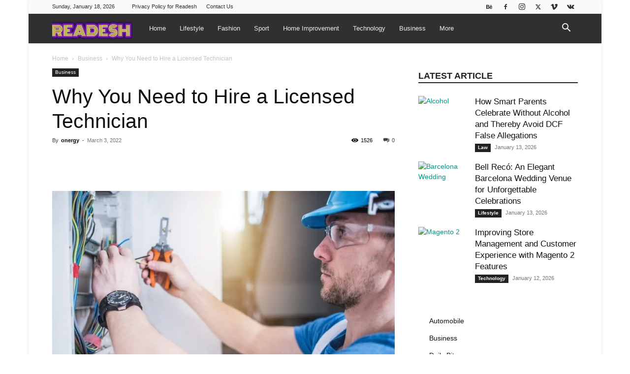

--- FILE ---
content_type: text/html; charset=UTF-8
request_url: https://readesh.com/why-you-need-to-hire-a-licensed-technician/?amp
body_size: 66784
content:
<!doctype html >
<!--[if IE 8]>    <html class="ie8" lang="en"> <![endif]-->
<!--[if IE 9]>    <html class="ie9" lang="en"> <![endif]-->
<!--[if gt IE 8]><!--> <html lang="en-US"> <!--<![endif]-->
<head><meta charset="UTF-8" /><script>if(navigator.userAgent.match(/MSIE|Internet Explorer/i)||navigator.userAgent.match(/Trident\/7\..*?rv:11/i)){var href=document.location.href;if(!href.match(/[?&]nowprocket/)){if(href.indexOf("?")==-1){if(href.indexOf("#")==-1){document.location.href=href+"?nowprocket=1"}else{document.location.href=href.replace("#","?nowprocket=1#")}}else{if(href.indexOf("#")==-1){document.location.href=href+"&nowprocket=1"}else{document.location.href=href.replace("#","&nowprocket=1#")}}}}</script><script>(()=>{class RocketLazyLoadScripts{constructor(){this.v="2.0.3",this.userEvents=["keydown","keyup","mousedown","mouseup","mousemove","mouseover","mouseenter","mouseout","mouseleave","touchmove","touchstart","touchend","touchcancel","wheel","click","dblclick","input","visibilitychange"],this.attributeEvents=["onblur","onclick","oncontextmenu","ondblclick","onfocus","onmousedown","onmouseenter","onmouseleave","onmousemove","onmouseout","onmouseover","onmouseup","onmousewheel","onscroll","onsubmit"]}async t(){this.i(),this.o(),/iP(ad|hone)/.test(navigator.userAgent)&&this.h(),this.u(),this.l(this),this.m(),this.k(this),this.p(this),this._(),await Promise.all([this.R(),this.L()]),this.lastBreath=Date.now(),this.S(this),this.P(),this.D(),this.O(),this.M(),await this.C(this.delayedScripts.normal),await this.C(this.delayedScripts.defer),await this.C(this.delayedScripts.async),this.F("domReady"),await this.T(),await this.j(),await this.I(),this.F("windowLoad"),await this.A(),window.dispatchEvent(new Event("rocket-allScriptsLoaded")),this.everythingLoaded=!0,this.lastTouchEnd&&await new Promise((t=>setTimeout(t,500-Date.now()+this.lastTouchEnd))),this.H(),this.F("all"),this.U(),this.W()}i(){this.CSPIssue=sessionStorage.getItem("rocketCSPIssue"),document.addEventListener("securitypolicyviolation",(t=>{this.CSPIssue||"script-src-elem"!==t.violatedDirective||"data"!==t.blockedURI||(this.CSPIssue=!0,sessionStorage.setItem("rocketCSPIssue",!0))}),{isRocket:!0})}o(){window.addEventListener("pageshow",(t=>{this.persisted=t.persisted,this.realWindowLoadedFired=!0}),{isRocket:!0}),window.addEventListener("pagehide",(()=>{this.onFirstUserAction=null}),{isRocket:!0})}h(){let t;function e(e){t=e}window.addEventListener("touchstart",e,{isRocket:!0}),window.addEventListener("touchend",(function i(o){Math.abs(o.changedTouches[0].pageX-t.changedTouches[0].pageX)<10&&Math.abs(o.changedTouches[0].pageY-t.changedTouches[0].pageY)<10&&o.timeStamp-t.timeStamp<200&&(o.target.dispatchEvent(new PointerEvent("click",{target:o.target,bubbles:!0,cancelable:!0,detail:1})),event.preventDefault(),window.removeEventListener("touchstart",e,{isRocket:!0}),window.removeEventListener("touchend",i,{isRocket:!0}))}),{isRocket:!0})}q(t){this.userActionTriggered||("mousemove"!==t.type||this.firstMousemoveIgnored?"keyup"===t.type||"mouseover"===t.type||"mouseout"===t.type||(this.userActionTriggered=!0,this.onFirstUserAction&&this.onFirstUserAction()):this.firstMousemoveIgnored=!0),"click"===t.type&&t.preventDefault(),this.savedUserEvents.length>0&&(t.stopPropagation(),t.stopImmediatePropagation()),"touchstart"===this.lastEvent&&"touchend"===t.type&&(this.lastTouchEnd=Date.now()),"click"===t.type&&(this.lastTouchEnd=0),this.lastEvent=t.type,this.savedUserEvents.push(t)}u(){this.savedUserEvents=[],this.userEventHandler=this.q.bind(this),this.userEvents.forEach((t=>window.addEventListener(t,this.userEventHandler,{passive:!1,isRocket:!0})))}U(){this.userEvents.forEach((t=>window.removeEventListener(t,this.userEventHandler,{passive:!1,isRocket:!0}))),this.savedUserEvents.forEach((t=>{t.target.dispatchEvent(new window[t.constructor.name](t.type,t))}))}m(){this.eventsMutationObserver=new MutationObserver((t=>{const e="return false";for(const i of t){if("attributes"===i.type){const t=i.target.getAttribute(i.attributeName);t&&t!==e&&(i.target.setAttribute("data-rocket-"+i.attributeName,t),i.target["rocket"+i.attributeName]=new Function("event",t),i.target.setAttribute(i.attributeName,e))}"childList"===i.type&&i.addedNodes.forEach((t=>{if(t.nodeType===Node.ELEMENT_NODE)for(const i of t.attributes)this.attributeEvents.includes(i.name)&&i.value&&""!==i.value&&(t.setAttribute("data-rocket-"+i.name,i.value),t["rocket"+i.name]=new Function("event",i.value),t.setAttribute(i.name,e))}))}})),this.eventsMutationObserver.observe(document,{subtree:!0,childList:!0,attributeFilter:this.attributeEvents})}H(){this.eventsMutationObserver.disconnect(),this.attributeEvents.forEach((t=>{document.querySelectorAll("[data-rocket-"+t+"]").forEach((e=>{e.setAttribute(t,e.getAttribute("data-rocket-"+t)),e.removeAttribute("data-rocket-"+t)}))}))}k(t){Object.defineProperty(HTMLElement.prototype,"onclick",{get(){return this.rocketonclick||null},set(e){this.rocketonclick=e,this.setAttribute(t.everythingLoaded?"onclick":"data-rocket-onclick","this.rocketonclick(event)")}})}S(t){function e(e,i){let o=e[i];e[i]=null,Object.defineProperty(e,i,{get:()=>o,set(s){t.everythingLoaded?o=s:e["rocket"+i]=o=s}})}e(document,"onreadystatechange"),e(window,"onload"),e(window,"onpageshow");try{Object.defineProperty(document,"readyState",{get:()=>t.rocketReadyState,set(e){t.rocketReadyState=e},configurable:!0}),document.readyState="loading"}catch(t){console.log("WPRocket DJE readyState conflict, bypassing")}}l(t){this.originalAddEventListener=EventTarget.prototype.addEventListener,this.originalRemoveEventListener=EventTarget.prototype.removeEventListener,this.savedEventListeners=[],EventTarget.prototype.addEventListener=function(e,i,o){o&&o.isRocket||!t.B(e,this)&&!t.userEvents.includes(e)||t.B(e,this)&&!t.userActionTriggered||e.startsWith("rocket-")||t.everythingLoaded?t.originalAddEventListener.call(this,e,i,o):t.savedEventListeners.push({target:this,remove:!1,type:e,func:i,options:o})},EventTarget.prototype.removeEventListener=function(e,i,o){o&&o.isRocket||!t.B(e,this)&&!t.userEvents.includes(e)||t.B(e,this)&&!t.userActionTriggered||e.startsWith("rocket-")||t.everythingLoaded?t.originalRemoveEventListener.call(this,e,i,o):t.savedEventListeners.push({target:this,remove:!0,type:e,func:i,options:o})}}F(t){"all"===t&&(EventTarget.prototype.addEventListener=this.originalAddEventListener,EventTarget.prototype.removeEventListener=this.originalRemoveEventListener),this.savedEventListeners=this.savedEventListeners.filter((e=>{let i=e.type,o=e.target||window;return"domReady"===t&&"DOMContentLoaded"!==i&&"readystatechange"!==i||("windowLoad"===t&&"load"!==i&&"readystatechange"!==i&&"pageshow"!==i||(this.B(i,o)&&(i="rocket-"+i),e.remove?o.removeEventListener(i,e.func,e.options):o.addEventListener(i,e.func,e.options),!1))}))}p(t){let e;function i(e){return t.everythingLoaded?e:e.split(" ").map((t=>"load"===t||t.startsWith("load.")?"rocket-jquery-load":t)).join(" ")}function o(o){function s(e){const s=o.fn[e];o.fn[e]=o.fn.init.prototype[e]=function(){return this[0]===window&&t.userActionTriggered&&("string"==typeof arguments[0]||arguments[0]instanceof String?arguments[0]=i(arguments[0]):"object"==typeof arguments[0]&&Object.keys(arguments[0]).forEach((t=>{const e=arguments[0][t];delete arguments[0][t],arguments[0][i(t)]=e}))),s.apply(this,arguments),this}}if(o&&o.fn&&!t.allJQueries.includes(o)){const e={DOMContentLoaded:[],"rocket-DOMContentLoaded":[]};for(const t in e)document.addEventListener(t,(()=>{e[t].forEach((t=>t()))}),{isRocket:!0});o.fn.ready=o.fn.init.prototype.ready=function(i){function s(){parseInt(o.fn.jquery)>2?setTimeout((()=>i.bind(document)(o))):i.bind(document)(o)}return t.realDomReadyFired?!t.userActionTriggered||t.fauxDomReadyFired?s():e["rocket-DOMContentLoaded"].push(s):e.DOMContentLoaded.push(s),o([])},s("on"),s("one"),s("off"),t.allJQueries.push(o)}e=o}t.allJQueries=[],o(window.jQuery),Object.defineProperty(window,"jQuery",{get:()=>e,set(t){o(t)}})}P(){const t=new Map;document.write=document.writeln=function(e){const i=document.currentScript,o=document.createRange(),s=i.parentElement;let n=t.get(i);void 0===n&&(n=i.nextSibling,t.set(i,n));const c=document.createDocumentFragment();o.setStart(c,0),c.appendChild(o.createContextualFragment(e)),s.insertBefore(c,n)}}async R(){return new Promise((t=>{this.userActionTriggered?t():this.onFirstUserAction=t}))}async L(){return new Promise((t=>{document.addEventListener("DOMContentLoaded",(()=>{this.realDomReadyFired=!0,t()}),{isRocket:!0})}))}async I(){return this.realWindowLoadedFired?Promise.resolve():new Promise((t=>{window.addEventListener("load",t,{isRocket:!0})}))}M(){this.pendingScripts=[];this.scriptsMutationObserver=new MutationObserver((t=>{for(const e of t)e.addedNodes.forEach((t=>{"SCRIPT"!==t.tagName||t.noModule||t.isWPRocket||this.pendingScripts.push({script:t,promise:new Promise((e=>{const i=()=>{const i=this.pendingScripts.findIndex((e=>e.script===t));i>=0&&this.pendingScripts.splice(i,1),e()};t.addEventListener("load",i,{isRocket:!0}),t.addEventListener("error",i,{isRocket:!0}),setTimeout(i,1e3)}))})}))})),this.scriptsMutationObserver.observe(document,{childList:!0,subtree:!0})}async j(){await this.J(),this.pendingScripts.length?(await this.pendingScripts[0].promise,await this.j()):this.scriptsMutationObserver.disconnect()}D(){this.delayedScripts={normal:[],async:[],defer:[]},document.querySelectorAll("script[type$=rocketlazyloadscript]").forEach((t=>{t.hasAttribute("data-rocket-src")?t.hasAttribute("async")&&!1!==t.async?this.delayedScripts.async.push(t):t.hasAttribute("defer")&&!1!==t.defer||"module"===t.getAttribute("data-rocket-type")?this.delayedScripts.defer.push(t):this.delayedScripts.normal.push(t):this.delayedScripts.normal.push(t)}))}async _(){await this.L();let t=[];document.querySelectorAll("script[type$=rocketlazyloadscript][data-rocket-src]").forEach((e=>{let i=e.getAttribute("data-rocket-src");if(i&&!i.startsWith("data:")){i.startsWith("//")&&(i=location.protocol+i);try{const o=new URL(i).origin;o!==location.origin&&t.push({src:o,crossOrigin:e.crossOrigin||"module"===e.getAttribute("data-rocket-type")})}catch(t){}}})),t=[...new Map(t.map((t=>[JSON.stringify(t),t]))).values()],this.N(t,"preconnect")}async $(t){if(await this.G(),!0!==t.noModule||!("noModule"in HTMLScriptElement.prototype))return new Promise((e=>{let i;function o(){(i||t).setAttribute("data-rocket-status","executed"),e()}try{if(navigator.userAgent.includes("Firefox/")||""===navigator.vendor||this.CSPIssue)i=document.createElement("script"),[...t.attributes].forEach((t=>{let e=t.nodeName;"type"!==e&&("data-rocket-type"===e&&(e="type"),"data-rocket-src"===e&&(e="src"),i.setAttribute(e,t.nodeValue))})),t.text&&(i.text=t.text),t.nonce&&(i.nonce=t.nonce),i.hasAttribute("src")?(i.addEventListener("load",o,{isRocket:!0}),i.addEventListener("error",(()=>{i.setAttribute("data-rocket-status","failed-network"),e()}),{isRocket:!0}),setTimeout((()=>{i.isConnected||e()}),1)):(i.text=t.text,o()),i.isWPRocket=!0,t.parentNode.replaceChild(i,t);else{const i=t.getAttribute("data-rocket-type"),s=t.getAttribute("data-rocket-src");i?(t.type=i,t.removeAttribute("data-rocket-type")):t.removeAttribute("type"),t.addEventListener("load",o,{isRocket:!0}),t.addEventListener("error",(i=>{this.CSPIssue&&i.target.src.startsWith("data:")?(console.log("WPRocket: CSP fallback activated"),t.removeAttribute("src"),this.$(t).then(e)):(t.setAttribute("data-rocket-status","failed-network"),e())}),{isRocket:!0}),s?(t.fetchPriority="high",t.removeAttribute("data-rocket-src"),t.src=s):t.src="data:text/javascript;base64,"+window.btoa(unescape(encodeURIComponent(t.text)))}}catch(i){t.setAttribute("data-rocket-status","failed-transform"),e()}}));t.setAttribute("data-rocket-status","skipped")}async C(t){const e=t.shift();return e?(e.isConnected&&await this.$(e),this.C(t)):Promise.resolve()}O(){this.N([...this.delayedScripts.normal,...this.delayedScripts.defer,...this.delayedScripts.async],"preload")}N(t,e){this.trash=this.trash||[];let i=!0;var o=document.createDocumentFragment();t.forEach((t=>{const s=t.getAttribute&&t.getAttribute("data-rocket-src")||t.src;if(s&&!s.startsWith("data:")){const n=document.createElement("link");n.href=s,n.rel=e,"preconnect"!==e&&(n.as="script",n.fetchPriority=i?"high":"low"),t.getAttribute&&"module"===t.getAttribute("data-rocket-type")&&(n.crossOrigin=!0),t.crossOrigin&&(n.crossOrigin=t.crossOrigin),t.integrity&&(n.integrity=t.integrity),t.nonce&&(n.nonce=t.nonce),o.appendChild(n),this.trash.push(n),i=!1}})),document.head.appendChild(o)}W(){this.trash.forEach((t=>t.remove()))}async T(){try{document.readyState="interactive"}catch(t){}this.fauxDomReadyFired=!0;try{await this.G(),document.dispatchEvent(new Event("rocket-readystatechange")),await this.G(),document.rocketonreadystatechange&&document.rocketonreadystatechange(),await this.G(),document.dispatchEvent(new Event("rocket-DOMContentLoaded")),await this.G(),window.dispatchEvent(new Event("rocket-DOMContentLoaded"))}catch(t){console.error(t)}}async A(){try{document.readyState="complete"}catch(t){}try{await this.G(),document.dispatchEvent(new Event("rocket-readystatechange")),await this.G(),document.rocketonreadystatechange&&document.rocketonreadystatechange(),await this.G(),window.dispatchEvent(new Event("rocket-load")),await this.G(),window.rocketonload&&window.rocketonload(),await this.G(),this.allJQueries.forEach((t=>t(window).trigger("rocket-jquery-load"))),await this.G();const t=new Event("rocket-pageshow");t.persisted=this.persisted,window.dispatchEvent(t),await this.G(),window.rocketonpageshow&&window.rocketonpageshow({persisted:this.persisted})}catch(t){console.error(t)}}async G(){Date.now()-this.lastBreath>45&&(await this.J(),this.lastBreath=Date.now())}async J(){return document.hidden?new Promise((t=>setTimeout(t))):new Promise((t=>requestAnimationFrame(t)))}B(t,e){return e===document&&"readystatechange"===t||(e===document&&"DOMContentLoaded"===t||(e===window&&"DOMContentLoaded"===t||(e===window&&"load"===t||e===window&&"pageshow"===t)))}static run(){(new RocketLazyLoadScripts).t()}}RocketLazyLoadScripts.run()})();</script>
    <title>Why You Need to Hire a Licensed Technician - Readesh</title>
<link rel="preload" as="font" href="https://readesh.com/wp-content/themes/Newspaper/images/icons/newspaper.woff" crossorigin>
    
    <meta name="viewport" content="width=device-width, initial-scale=1.0">
    <link rel="pingback" href="https://readesh.com/xmlrpc.php" />
    <meta name='robots' content='index, follow, max-image-preview:large, max-snippet:-1, max-video-preview:-1' />
<link rel="icon" type="image/png" href="https://readesh.com/wp-content/uploads/2020/09/Favicon-16-x-16.jpeg">
	<!-- This site is optimized with the Yoast SEO Premium plugin v24.8 (Yoast SEO v26.7) - https://yoast.com/wordpress/plugins/seo/ -->
	<meta name="description" content="A technician will have the right tools and knowledge to fix your appliances. Keep reading to learn why you should hire a licensed technician in your area." />
	<link rel="canonical" href="https://readesh.com/why-you-need-to-hire-a-licensed-technician/" />
	<meta property="og:locale" content="en_US" />
	<meta property="og:type" content="article" />
	<meta property="og:title" content="Why You Need to Hire a Licensed Technician" />
	<meta property="og:description" content="A technician will have the right tools and knowledge to fix your appliances. Keep reading to learn why you should hire a licensed technician in your area." />
	<meta property="og:url" content="https://readesh.com/why-you-need-to-hire-a-licensed-technician/" />
	<meta property="og:site_name" content="Readesh" />
	<meta property="article:publisher" content="https://www.facebook.com/readeshofficial" />
	<meta property="article:published_time" content="2022-03-03T10:58:58+00:00" />
	<meta property="article:modified_time" content="2026-01-10T15:17:44+00:00" />
	<meta property="og:image" content="https://readesh.com/wp-content/uploads/2022/03/Why-You-Need-to-Hire-a-Licensed-Technician.jpg" />
	<meta property="og:image:width" content="1430" />
	<meta property="og:image:height" content="953" />
	<meta property="og:image:type" content="image/jpeg" />
	<meta name="author" content="onergy" />
	<meta name="twitter:card" content="summary_large_image" />
	<meta name="twitter:creator" content="@readeshofficial" />
	<meta name="twitter:site" content="@readeshofficial" />
	<meta name="twitter:label1" content="Written by" />
	<meta name="twitter:data1" content="onergy" />
	<meta name="twitter:label2" content="Est. reading time" />
	<meta name="twitter:data2" content="3 minutes" />
	<script type="application/ld+json" class="yoast-schema-graph">{"@context":"https://schema.org","@graph":[{"@type":"Article","@id":"https://readesh.com/why-you-need-to-hire-a-licensed-technician/#article","isPartOf":{"@id":"https://readesh.com/why-you-need-to-hire-a-licensed-technician/"},"author":{"name":"onergy","@id":"https://readesh.com/#/schema/person/266913fe0709fd3e1b07659a3a7e2dfd"},"headline":"Why You Need to Hire a Licensed Technician","datePublished":"2022-03-03T10:58:58+00:00","dateModified":"2026-01-10T15:17:44+00:00","mainEntityOfPage":{"@id":"https://readesh.com/why-you-need-to-hire-a-licensed-technician/"},"wordCount":568,"commentCount":0,"publisher":{"@id":"https://readesh.com/#organization"},"image":{"@id":"https://readesh.com/why-you-need-to-hire-a-licensed-technician/#primaryimage"},"thumbnailUrl":"https://readesh.com/wp-content/uploads/2022/03/Why-You-Need-to-Hire-a-Licensed-Technician.jpg","articleSection":["Business"],"inLanguage":"en-US","potentialAction":[{"@type":"CommentAction","name":"Comment","target":["https://readesh.com/why-you-need-to-hire-a-licensed-technician/#respond"]}]},{"@type":"WebPage","@id":"https://readesh.com/why-you-need-to-hire-a-licensed-technician/","url":"https://readesh.com/why-you-need-to-hire-a-licensed-technician/","name":"Why You Need to Hire a Licensed Technician - Readesh","isPartOf":{"@id":"https://readesh.com/#website"},"primaryImageOfPage":{"@id":"https://readesh.com/why-you-need-to-hire-a-licensed-technician/#primaryimage"},"image":{"@id":"https://readesh.com/why-you-need-to-hire-a-licensed-technician/#primaryimage"},"thumbnailUrl":"https://readesh.com/wp-content/uploads/2022/03/Why-You-Need-to-Hire-a-Licensed-Technician.jpg","datePublished":"2022-03-03T10:58:58+00:00","dateModified":"2026-01-10T15:17:44+00:00","description":"A technician will have the right tools and knowledge to fix your appliances. Keep reading to learn why you should hire a licensed technician in your area.","breadcrumb":{"@id":"https://readesh.com/why-you-need-to-hire-a-licensed-technician/#breadcrumb"},"inLanguage":"en-US","potentialAction":[{"@type":"ReadAction","target":["https://readesh.com/why-you-need-to-hire-a-licensed-technician/"]}]},{"@type":"ImageObject","inLanguage":"en-US","@id":"https://readesh.com/why-you-need-to-hire-a-licensed-technician/#primaryimage","url":"https://readesh.com/wp-content/uploads/2022/03/Why-You-Need-to-Hire-a-Licensed-Technician.jpg","contentUrl":"https://readesh.com/wp-content/uploads/2022/03/Why-You-Need-to-Hire-a-Licensed-Technician.jpg","width":1430,"height":953,"caption":"Why You Need to Hire a Licensed Technician"},{"@type":"BreadcrumbList","@id":"https://readesh.com/why-you-need-to-hire-a-licensed-technician/#breadcrumb","itemListElement":[{"@type":"ListItem","position":1,"name":"Home","item":"https://readesh.com/"},{"@type":"ListItem","position":2,"name":"Why You Need to Hire a Licensed Technician"}]},{"@type":"WebSite","@id":"https://readesh.com/#website","url":"https://readesh.com/","name":"Readesh","description":"Your daily dose of reading","publisher":{"@id":"https://readesh.com/#organization"},"potentialAction":[{"@type":"SearchAction","target":{"@type":"EntryPoint","urlTemplate":"https://readesh.com/?s={search_term_string}"},"query-input":{"@type":"PropertyValueSpecification","valueRequired":true,"valueName":"search_term_string"}}],"inLanguage":"en-US"},{"@type":"Organization","@id":"https://readesh.com/#organization","name":"Readesh","url":"https://readesh.com/","logo":{"@type":"ImageObject","inLanguage":"en-US","@id":"https://readesh.com/#/schema/logo/image/","url":"https://readesh.com/wp-content/uploads/2020/09/Favicon-520-x-520.jpeg","contentUrl":"https://readesh.com/wp-content/uploads/2020/09/Favicon-520-x-520.jpeg","width":504,"height":520,"caption":"Readesh"},"image":{"@id":"https://readesh.com/#/schema/logo/image/"},"sameAs":["https://www.facebook.com/readeshofficial","https://x.com/readeshofficial"]},{"@type":"Person","@id":"https://readesh.com/#/schema/person/266913fe0709fd3e1b07659a3a7e2dfd","name":"onergy","image":{"@type":"ImageObject","inLanguage":"en-US","@id":"https://readesh.com/#/schema/person/image/","url":"https://secure.gravatar.com/avatar/c77aca54fc2d829506c66fab1424c90cb89797383773f147963c4f511f61f589?s=96&d=mm&r=g","contentUrl":"https://secure.gravatar.com/avatar/c77aca54fc2d829506c66fab1424c90cb89797383773f147963c4f511f61f589?s=96&d=mm&r=g","caption":"onergy"},"description":"Onergy is an innovative blogger with a passion for exploring diverse topics. With 4 years of experience, they delve into various niches, including technology, renewable energy, sustainability, and lifestyle. Onergy's insightful commentary and engaging writing style resonate with their audience, offering valuable insights and practical advice on a wide range of subjects. Whether they're discussing the latest advancements in renewable energy or sharing tips for sustainable living, Onergy's content captivates readers and establishes them as a trusted source of information in the digital landscape."}]}</script>
	<!-- / Yoast SEO Premium plugin. -->



<link rel='dns-prefetch' href='//www.googletagmanager.com' />
<link rel='dns-prefetch' href='//www.googletagservices.com' />
<link rel='dns-prefetch' href='//tpc.googlesyndication.com' />
<link rel='dns-prefetch' href='//use.typekit.net' />
<link rel='dns-prefetch' href='//netdna.bootstrapcdn.com' />
<link rel='dns-prefetch' href='//www.google-analytics.com' />
<link rel='dns-prefetch' href='//cdnjs.cloudflare.com' />
<link rel='dns-prefetch' href='//ajax.googleapis.com' />
<link rel='preconnect' href='//www.google-analytics.com' />

<link id='omgf-preload-0' rel='preload' href='//readesh.com/wp-content/uploads/omgf/google-fonts-style/open-sans-normal-latin-ext.woff2?ver=1647323453' as='font' type='font/woff2' crossorigin />
<link id='omgf-preload-1' rel='preload' href='//readesh.com/wp-content/uploads/omgf/google-fonts-style/open-sans-normal-latin.woff2?ver=1647323453' as='font' type='font/woff2' crossorigin />


<!-- Last Modified Schema is inserted by the WP Last Modified Info plugin v1.9.5 - https://wordpress.org/plugins/wp-last-modified-info/ -->
<script type="application/ld+json">{"@context":"https:\/\/schema.org\/","@type":"CreativeWork","dateModified":"2026-01-10T15:17:44+00:00","headline":"Why You Need to Hire a Licensed Technician","description":"The appliances inside your home can get damaged or broken at any time. Most appliances don&#8217;t make great DIY projects for homeowners.&nbsp; You likely don&#8217;t have the right tools, or the knowledge to do the maintenance your appliance needs. That&#8217;s why it&#8217;s best to call a licensed technician right away. A technician will have the right tools and knowledge to","mainEntityOfPage":{"@type":"WebPage","@id":"https:\/\/readesh.com\/why-you-need-to-hire-a-licensed-technician\/"},"author":{"@type":"Person","name":"Rida Gul","url":"https:\/\/readesh.com\/author\/ridagul\/","description":"Rida Gul is a creative home improvement specialist with a keen eye for design and functionality. She excels in transforming living spaces into stylish, comfortable, and efficient environments, blending modern trends with personal touches. From DIY projects to full-scale renovations, Rida is dedicated to enhancing homes while staying practical and budget-friendly. Her insights inspire others to create spaces they love."}}</script>

<style id='wp-img-auto-sizes-contain-inline-css' type='text/css'>
img:is([sizes=auto i],[sizes^="auto," i]){contain-intrinsic-size:3000px 1500px}
/*# sourceURL=wp-img-auto-sizes-contain-inline-css */
</style>
<style id='wp-emoji-styles-inline-css' type='text/css'>

	img.wp-smiley, img.emoji {
		display: inline !important;
		border: none !important;
		box-shadow: none !important;
		height: 1em !important;
		width: 1em !important;
		margin: 0 0.07em !important;
		vertical-align: -0.1em !important;
		background: none !important;
		padding: 0 !important;
	}
/*# sourceURL=wp-emoji-styles-inline-css */
</style>
<style id='wp-block-library-inline-css' type='text/css'>
:root{--wp-block-synced-color:#7a00df;--wp-block-synced-color--rgb:122,0,223;--wp-bound-block-color:var(--wp-block-synced-color);--wp-editor-canvas-background:#ddd;--wp-admin-theme-color:#007cba;--wp-admin-theme-color--rgb:0,124,186;--wp-admin-theme-color-darker-10:#006ba1;--wp-admin-theme-color-darker-10--rgb:0,107,160.5;--wp-admin-theme-color-darker-20:#005a87;--wp-admin-theme-color-darker-20--rgb:0,90,135;--wp-admin-border-width-focus:2px}@media (min-resolution:192dpi){:root{--wp-admin-border-width-focus:1.5px}}.wp-element-button{cursor:pointer}:root .has-very-light-gray-background-color{background-color:#eee}:root .has-very-dark-gray-background-color{background-color:#313131}:root .has-very-light-gray-color{color:#eee}:root .has-very-dark-gray-color{color:#313131}:root .has-vivid-green-cyan-to-vivid-cyan-blue-gradient-background{background:linear-gradient(135deg,#00d084,#0693e3)}:root .has-purple-crush-gradient-background{background:linear-gradient(135deg,#34e2e4,#4721fb 50%,#ab1dfe)}:root .has-hazy-dawn-gradient-background{background:linear-gradient(135deg,#faaca8,#dad0ec)}:root .has-subdued-olive-gradient-background{background:linear-gradient(135deg,#fafae1,#67a671)}:root .has-atomic-cream-gradient-background{background:linear-gradient(135deg,#fdd79a,#004a59)}:root .has-nightshade-gradient-background{background:linear-gradient(135deg,#330968,#31cdcf)}:root .has-midnight-gradient-background{background:linear-gradient(135deg,#020381,#2874fc)}:root{--wp--preset--font-size--normal:16px;--wp--preset--font-size--huge:42px}.has-regular-font-size{font-size:1em}.has-larger-font-size{font-size:2.625em}.has-normal-font-size{font-size:var(--wp--preset--font-size--normal)}.has-huge-font-size{font-size:var(--wp--preset--font-size--huge)}.has-text-align-center{text-align:center}.has-text-align-left{text-align:left}.has-text-align-right{text-align:right}.has-fit-text{white-space:nowrap!important}#end-resizable-editor-section{display:none}.aligncenter{clear:both}.items-justified-left{justify-content:flex-start}.items-justified-center{justify-content:center}.items-justified-right{justify-content:flex-end}.items-justified-space-between{justify-content:space-between}.screen-reader-text{border:0;clip-path:inset(50%);height:1px;margin:-1px;overflow:hidden;padding:0;position:absolute;width:1px;word-wrap:normal!important}.screen-reader-text:focus{background-color:#ddd;clip-path:none;color:#444;display:block;font-size:1em;height:auto;left:5px;line-height:normal;padding:15px 23px 14px;text-decoration:none;top:5px;width:auto;z-index:100000}html :where(.has-border-color){border-style:solid}html :where([style*=border-top-color]){border-top-style:solid}html :where([style*=border-right-color]){border-right-style:solid}html :where([style*=border-bottom-color]){border-bottom-style:solid}html :where([style*=border-left-color]){border-left-style:solid}html :where([style*=border-width]){border-style:solid}html :where([style*=border-top-width]){border-top-style:solid}html :where([style*=border-right-width]){border-right-style:solid}html :where([style*=border-bottom-width]){border-bottom-style:solid}html :where([style*=border-left-width]){border-left-style:solid}html :where(img[class*=wp-image-]){height:auto;max-width:100%}:where(figure){margin:0 0 1em}html :where(.is-position-sticky){--wp-admin--admin-bar--position-offset:var(--wp-admin--admin-bar--height,0px)}@media screen and (max-width:600px){html :where(.is-position-sticky){--wp-admin--admin-bar--position-offset:0px}}

/*# sourceURL=wp-block-library-inline-css */
</style><style id='wp-block-categories-inline-css' type='text/css'>
.wp-block-categories{box-sizing:border-box}.wp-block-categories.alignleft{margin-right:2em}.wp-block-categories.alignright{margin-left:2em}.wp-block-categories.wp-block-categories-dropdown.aligncenter{text-align:center}.wp-block-categories .wp-block-categories__label{display:block;width:100%}
/*# sourceURL=https://readesh.com/wp-includes/blocks/categories/style.min.css */
</style>
<style id='wp-block-heading-inline-css' type='text/css'>
h1:where(.wp-block-heading).has-background,h2:where(.wp-block-heading).has-background,h3:where(.wp-block-heading).has-background,h4:where(.wp-block-heading).has-background,h5:where(.wp-block-heading).has-background,h6:where(.wp-block-heading).has-background{padding:1.25em 2.375em}h1.has-text-align-left[style*=writing-mode]:where([style*=vertical-lr]),h1.has-text-align-right[style*=writing-mode]:where([style*=vertical-rl]),h2.has-text-align-left[style*=writing-mode]:where([style*=vertical-lr]),h2.has-text-align-right[style*=writing-mode]:where([style*=vertical-rl]),h3.has-text-align-left[style*=writing-mode]:where([style*=vertical-lr]),h3.has-text-align-right[style*=writing-mode]:where([style*=vertical-rl]),h4.has-text-align-left[style*=writing-mode]:where([style*=vertical-lr]),h4.has-text-align-right[style*=writing-mode]:where([style*=vertical-rl]),h5.has-text-align-left[style*=writing-mode]:where([style*=vertical-lr]),h5.has-text-align-right[style*=writing-mode]:where([style*=vertical-rl]),h6.has-text-align-left[style*=writing-mode]:where([style*=vertical-lr]),h6.has-text-align-right[style*=writing-mode]:where([style*=vertical-rl]){rotate:180deg}
/*# sourceURL=https://readesh.com/wp-includes/blocks/heading/style.min.css */
</style>
<style id='wp-block-paragraph-inline-css' type='text/css'>
.is-small-text{font-size:.875em}.is-regular-text{font-size:1em}.is-large-text{font-size:2.25em}.is-larger-text{font-size:3em}.has-drop-cap:not(:focus):first-letter{float:left;font-size:8.4em;font-style:normal;font-weight:100;line-height:.68;margin:.05em .1em 0 0;text-transform:uppercase}body.rtl .has-drop-cap:not(:focus):first-letter{float:none;margin-left:.1em}p.has-drop-cap.has-background{overflow:hidden}:root :where(p.has-background){padding:1.25em 2.375em}:where(p.has-text-color:not(.has-link-color)) a{color:inherit}p.has-text-align-left[style*="writing-mode:vertical-lr"],p.has-text-align-right[style*="writing-mode:vertical-rl"]{rotate:180deg}
/*# sourceURL=https://readesh.com/wp-includes/blocks/paragraph/style.min.css */
</style>
<style id='global-styles-inline-css' type='text/css'>
:root{--wp--preset--aspect-ratio--square: 1;--wp--preset--aspect-ratio--4-3: 4/3;--wp--preset--aspect-ratio--3-4: 3/4;--wp--preset--aspect-ratio--3-2: 3/2;--wp--preset--aspect-ratio--2-3: 2/3;--wp--preset--aspect-ratio--16-9: 16/9;--wp--preset--aspect-ratio--9-16: 9/16;--wp--preset--color--black: #000000;--wp--preset--color--cyan-bluish-gray: #abb8c3;--wp--preset--color--white: #ffffff;--wp--preset--color--pale-pink: #f78da7;--wp--preset--color--vivid-red: #cf2e2e;--wp--preset--color--luminous-vivid-orange: #ff6900;--wp--preset--color--luminous-vivid-amber: #fcb900;--wp--preset--color--light-green-cyan: #7bdcb5;--wp--preset--color--vivid-green-cyan: #00d084;--wp--preset--color--pale-cyan-blue: #8ed1fc;--wp--preset--color--vivid-cyan-blue: #0693e3;--wp--preset--color--vivid-purple: #9b51e0;--wp--preset--gradient--vivid-cyan-blue-to-vivid-purple: linear-gradient(135deg,rgb(6,147,227) 0%,rgb(155,81,224) 100%);--wp--preset--gradient--light-green-cyan-to-vivid-green-cyan: linear-gradient(135deg,rgb(122,220,180) 0%,rgb(0,208,130) 100%);--wp--preset--gradient--luminous-vivid-amber-to-luminous-vivid-orange: linear-gradient(135deg,rgb(252,185,0) 0%,rgb(255,105,0) 100%);--wp--preset--gradient--luminous-vivid-orange-to-vivid-red: linear-gradient(135deg,rgb(255,105,0) 0%,rgb(207,46,46) 100%);--wp--preset--gradient--very-light-gray-to-cyan-bluish-gray: linear-gradient(135deg,rgb(238,238,238) 0%,rgb(169,184,195) 100%);--wp--preset--gradient--cool-to-warm-spectrum: linear-gradient(135deg,rgb(74,234,220) 0%,rgb(151,120,209) 20%,rgb(207,42,186) 40%,rgb(238,44,130) 60%,rgb(251,105,98) 80%,rgb(254,248,76) 100%);--wp--preset--gradient--blush-light-purple: linear-gradient(135deg,rgb(255,206,236) 0%,rgb(152,150,240) 100%);--wp--preset--gradient--blush-bordeaux: linear-gradient(135deg,rgb(254,205,165) 0%,rgb(254,45,45) 50%,rgb(107,0,62) 100%);--wp--preset--gradient--luminous-dusk: linear-gradient(135deg,rgb(255,203,112) 0%,rgb(199,81,192) 50%,rgb(65,88,208) 100%);--wp--preset--gradient--pale-ocean: linear-gradient(135deg,rgb(255,245,203) 0%,rgb(182,227,212) 50%,rgb(51,167,181) 100%);--wp--preset--gradient--electric-grass: linear-gradient(135deg,rgb(202,248,128) 0%,rgb(113,206,126) 100%);--wp--preset--gradient--midnight: linear-gradient(135deg,rgb(2,3,129) 0%,rgb(40,116,252) 100%);--wp--preset--font-size--small: 11px;--wp--preset--font-size--medium: 20px;--wp--preset--font-size--large: 32px;--wp--preset--font-size--x-large: 42px;--wp--preset--font-size--regular: 15px;--wp--preset--font-size--larger: 50px;--wp--preset--spacing--20: 0.44rem;--wp--preset--spacing--30: 0.67rem;--wp--preset--spacing--40: 1rem;--wp--preset--spacing--50: 1.5rem;--wp--preset--spacing--60: 2.25rem;--wp--preset--spacing--70: 3.38rem;--wp--preset--spacing--80: 5.06rem;--wp--preset--shadow--natural: 6px 6px 9px rgba(0, 0, 0, 0.2);--wp--preset--shadow--deep: 12px 12px 50px rgba(0, 0, 0, 0.4);--wp--preset--shadow--sharp: 6px 6px 0px rgba(0, 0, 0, 0.2);--wp--preset--shadow--outlined: 6px 6px 0px -3px rgb(255, 255, 255), 6px 6px rgb(0, 0, 0);--wp--preset--shadow--crisp: 6px 6px 0px rgb(0, 0, 0);}:where(.is-layout-flex){gap: 0.5em;}:where(.is-layout-grid){gap: 0.5em;}body .is-layout-flex{display: flex;}.is-layout-flex{flex-wrap: wrap;align-items: center;}.is-layout-flex > :is(*, div){margin: 0;}body .is-layout-grid{display: grid;}.is-layout-grid > :is(*, div){margin: 0;}:where(.wp-block-columns.is-layout-flex){gap: 2em;}:where(.wp-block-columns.is-layout-grid){gap: 2em;}:where(.wp-block-post-template.is-layout-flex){gap: 1.25em;}:where(.wp-block-post-template.is-layout-grid){gap: 1.25em;}.has-black-color{color: var(--wp--preset--color--black) !important;}.has-cyan-bluish-gray-color{color: var(--wp--preset--color--cyan-bluish-gray) !important;}.has-white-color{color: var(--wp--preset--color--white) !important;}.has-pale-pink-color{color: var(--wp--preset--color--pale-pink) !important;}.has-vivid-red-color{color: var(--wp--preset--color--vivid-red) !important;}.has-luminous-vivid-orange-color{color: var(--wp--preset--color--luminous-vivid-orange) !important;}.has-luminous-vivid-amber-color{color: var(--wp--preset--color--luminous-vivid-amber) !important;}.has-light-green-cyan-color{color: var(--wp--preset--color--light-green-cyan) !important;}.has-vivid-green-cyan-color{color: var(--wp--preset--color--vivid-green-cyan) !important;}.has-pale-cyan-blue-color{color: var(--wp--preset--color--pale-cyan-blue) !important;}.has-vivid-cyan-blue-color{color: var(--wp--preset--color--vivid-cyan-blue) !important;}.has-vivid-purple-color{color: var(--wp--preset--color--vivid-purple) !important;}.has-black-background-color{background-color: var(--wp--preset--color--black) !important;}.has-cyan-bluish-gray-background-color{background-color: var(--wp--preset--color--cyan-bluish-gray) !important;}.has-white-background-color{background-color: var(--wp--preset--color--white) !important;}.has-pale-pink-background-color{background-color: var(--wp--preset--color--pale-pink) !important;}.has-vivid-red-background-color{background-color: var(--wp--preset--color--vivid-red) !important;}.has-luminous-vivid-orange-background-color{background-color: var(--wp--preset--color--luminous-vivid-orange) !important;}.has-luminous-vivid-amber-background-color{background-color: var(--wp--preset--color--luminous-vivid-amber) !important;}.has-light-green-cyan-background-color{background-color: var(--wp--preset--color--light-green-cyan) !important;}.has-vivid-green-cyan-background-color{background-color: var(--wp--preset--color--vivid-green-cyan) !important;}.has-pale-cyan-blue-background-color{background-color: var(--wp--preset--color--pale-cyan-blue) !important;}.has-vivid-cyan-blue-background-color{background-color: var(--wp--preset--color--vivid-cyan-blue) !important;}.has-vivid-purple-background-color{background-color: var(--wp--preset--color--vivid-purple) !important;}.has-black-border-color{border-color: var(--wp--preset--color--black) !important;}.has-cyan-bluish-gray-border-color{border-color: var(--wp--preset--color--cyan-bluish-gray) !important;}.has-white-border-color{border-color: var(--wp--preset--color--white) !important;}.has-pale-pink-border-color{border-color: var(--wp--preset--color--pale-pink) !important;}.has-vivid-red-border-color{border-color: var(--wp--preset--color--vivid-red) !important;}.has-luminous-vivid-orange-border-color{border-color: var(--wp--preset--color--luminous-vivid-orange) !important;}.has-luminous-vivid-amber-border-color{border-color: var(--wp--preset--color--luminous-vivid-amber) !important;}.has-light-green-cyan-border-color{border-color: var(--wp--preset--color--light-green-cyan) !important;}.has-vivid-green-cyan-border-color{border-color: var(--wp--preset--color--vivid-green-cyan) !important;}.has-pale-cyan-blue-border-color{border-color: var(--wp--preset--color--pale-cyan-blue) !important;}.has-vivid-cyan-blue-border-color{border-color: var(--wp--preset--color--vivid-cyan-blue) !important;}.has-vivid-purple-border-color{border-color: var(--wp--preset--color--vivid-purple) !important;}.has-vivid-cyan-blue-to-vivid-purple-gradient-background{background: var(--wp--preset--gradient--vivid-cyan-blue-to-vivid-purple) !important;}.has-light-green-cyan-to-vivid-green-cyan-gradient-background{background: var(--wp--preset--gradient--light-green-cyan-to-vivid-green-cyan) !important;}.has-luminous-vivid-amber-to-luminous-vivid-orange-gradient-background{background: var(--wp--preset--gradient--luminous-vivid-amber-to-luminous-vivid-orange) !important;}.has-luminous-vivid-orange-to-vivid-red-gradient-background{background: var(--wp--preset--gradient--luminous-vivid-orange-to-vivid-red) !important;}.has-very-light-gray-to-cyan-bluish-gray-gradient-background{background: var(--wp--preset--gradient--very-light-gray-to-cyan-bluish-gray) !important;}.has-cool-to-warm-spectrum-gradient-background{background: var(--wp--preset--gradient--cool-to-warm-spectrum) !important;}.has-blush-light-purple-gradient-background{background: var(--wp--preset--gradient--blush-light-purple) !important;}.has-blush-bordeaux-gradient-background{background: var(--wp--preset--gradient--blush-bordeaux) !important;}.has-luminous-dusk-gradient-background{background: var(--wp--preset--gradient--luminous-dusk) !important;}.has-pale-ocean-gradient-background{background: var(--wp--preset--gradient--pale-ocean) !important;}.has-electric-grass-gradient-background{background: var(--wp--preset--gradient--electric-grass) !important;}.has-midnight-gradient-background{background: var(--wp--preset--gradient--midnight) !important;}.has-small-font-size{font-size: var(--wp--preset--font-size--small) !important;}.has-medium-font-size{font-size: var(--wp--preset--font-size--medium) !important;}.has-large-font-size{font-size: var(--wp--preset--font-size--large) !important;}.has-x-large-font-size{font-size: var(--wp--preset--font-size--x-large) !important;}
/*# sourceURL=global-styles-inline-css */
</style>

<style id='classic-theme-styles-inline-css' type='text/css'>
/*! This file is auto-generated */
.wp-block-button__link{color:#fff;background-color:#32373c;border-radius:9999px;box-shadow:none;text-decoration:none;padding:calc(.667em + 2px) calc(1.333em + 2px);font-size:1.125em}.wp-block-file__button{background:#32373c;color:#fff;text-decoration:none}
/*# sourceURL=/wp-includes/css/classic-themes.min.css */
</style>
<link data-minify="1" rel='stylesheet' id='cookie-law-info-css' href='https://readesh.com/wp-content/cache/min/1/wp-content/plugins/cookie-law-info/legacy/public/css/cookie-law-info-public.css?ver=1758496426' type='text/css' media='all' />
<link data-minify="1" rel='stylesheet' id='cookie-law-info-gdpr-css' href='https://readesh.com/wp-content/cache/min/1/wp-content/plugins/cookie-law-info/legacy/public/css/cookie-law-info-gdpr.css?ver=1758496426' type='text/css' media='all' />
<link rel='stylesheet' id='ez-toc-css' href='https://readesh.com/wp-content/plugins/easy-table-of-contents/assets/css/screen.min.css?ver=2.0.80' type='text/css' media='all' />
<style id='ez-toc-inline-css' type='text/css'>
div#ez-toc-container .ez-toc-title {font-size: 120%;}div#ez-toc-container .ez-toc-title {font-weight: 500;}div#ez-toc-container ul li , div#ez-toc-container ul li a {font-size: 95%;}div#ez-toc-container ul li , div#ez-toc-container ul li a {font-weight: 500;}div#ez-toc-container nav ul ul li {font-size: 90%;}.ez-toc-box-title {font-weight: bold; margin-bottom: 10px; text-align: center; text-transform: uppercase; letter-spacing: 1px; color: #666; padding-bottom: 5px;position:absolute;top:-4%;left:5%;background-color: inherit;transition: top 0.3s ease;}.ez-toc-box-title.toc-closed {top:-25%;}
.ez-toc-container-direction {direction: ltr;}.ez-toc-counter ul{counter-reset: item ;}.ez-toc-counter nav ul li a::before {content: counters(item, '.', decimal) '. ';display: inline-block;counter-increment: item;flex-grow: 0;flex-shrink: 0;margin-right: .2em; float: left; }.ez-toc-widget-direction {direction: ltr;}.ez-toc-widget-container ul{counter-reset: item ;}.ez-toc-widget-container nav ul li a::before {content: counters(item, '.', decimal) '. ';display: inline-block;counter-increment: item;flex-grow: 0;flex-shrink: 0;margin-right: .2em; float: left; }
/*# sourceURL=ez-toc-inline-css */
</style>
<link data-minify="1" rel='stylesheet' id='td-plugin-multi-purpose-css' href='https://readesh.com/wp-content/cache/min/1/wp-content/plugins/td-composer/td-multi-purpose/style.css?ver=1758496556' type='text/css' media='all' />
<link data-minify="1" rel='stylesheet' id='td-theme-css' href='https://readesh.com/wp-content/cache/min/1/wp-content/themes/Newspaper/style.css?ver=1758496556' type='text/css' media='all' />
<style id='td-theme-inline-css' type='text/css'>@media (max-width:767px){.td-header-desktop-wrap{display:none}}@media (min-width:767px){.td-header-mobile-wrap{display:none}}</style>
<link data-minify="1" rel='stylesheet' id='td-legacy-framework-front-style-css' href='https://readesh.com/wp-content/cache/background-css/1/readesh.com/wp-content/cache/min/1/wp-content/plugins/td-composer/legacy/Newspaper/assets/css/td_legacy_main.css?ver=1758496556&wpr_t=1768725732' type='text/css' media='all' />
<link data-minify="1" rel='stylesheet' id='td-standard-pack-framework-front-style-css' href='https://readesh.com/wp-content/cache/background-css/1/readesh.com/wp-content/cache/min/1/wp-content/plugins/td-standard-pack/Newspaper/assets/css/td_standard_pack_main.css?ver=1758496426&wpr_t=1768725732' type='text/css' media='all' />
<link data-minify="1" rel='stylesheet' id='td-theme-demo-style-css' href='https://readesh.com/wp-content/cache/min/1/wp-content/plugins/td-composer/legacy/Newspaper/includes/demos/magazine/demo_style.css?ver=1758496426' type='text/css' media='all' />
<link data-minify="1" rel='stylesheet' id='tdb_style_cloud_templates_front-css' href='https://readesh.com/wp-content/cache/min/1/wp-content/plugins/td-cloud-library/assets/css/tdb_main.css?ver=1758496426' type='text/css' media='all' />
<style id='rocket-lazyload-inline-css' type='text/css'>
.rll-youtube-player{position:relative;padding-bottom:56.23%;height:0;overflow:hidden;max-width:100%;}.rll-youtube-player:focus-within{outline: 2px solid currentColor;outline-offset: 5px;}.rll-youtube-player iframe{position:absolute;top:0;left:0;width:100%;height:100%;z-index:100;background:0 0}.rll-youtube-player img{bottom:0;display:block;left:0;margin:auto;max-width:100%;width:100%;position:absolute;right:0;top:0;border:none;height:auto;-webkit-transition:.4s all;-moz-transition:.4s all;transition:.4s all}.rll-youtube-player img:hover{-webkit-filter:brightness(75%)}.rll-youtube-player .play{height:100%;width:100%;left:0;top:0;position:absolute;background:var(--wpr-bg-ad4dc650-6b67-4c2d-98c5-b22ded920b6f) no-repeat center;background-color: transparent !important;cursor:pointer;border:none;}
/*# sourceURL=rocket-lazyload-inline-css */
</style>
<script type="rocketlazyloadscript" data-rocket-type="text/javascript" data-rocket-src="https://readesh.com/wp-includes/js/jquery/jquery.min.js?ver=3.7.1" id="jquery-core-js" data-rocket-defer defer></script>
<script type="rocketlazyloadscript" data-rocket-type="text/javascript" data-rocket-src="https://readesh.com/wp-includes/js/jquery/jquery-migrate.min.js?ver=3.4.1" id="jquery-migrate-js" data-rocket-defer defer></script>
<script type="text/javascript" id="cookie-law-info-js-extra">
/* <![CDATA[ */
var Cli_Data = {"nn_cookie_ids":[],"cookielist":[],"non_necessary_cookies":[],"ccpaEnabled":"","ccpaRegionBased":"","ccpaBarEnabled":"","strictlyEnabled":["necessary","obligatoire"],"ccpaType":"gdpr","js_blocking":"1","custom_integration":"","triggerDomRefresh":"","secure_cookies":""};
var cli_cookiebar_settings = {"animate_speed_hide":"500","animate_speed_show":"500","background":"#FFF","border":"#b1a6a6c2","border_on":"","button_1_button_colour":"#61a229","button_1_button_hover":"#4e8221","button_1_link_colour":"#fff","button_1_as_button":"1","button_1_new_win":"","button_2_button_colour":"#333","button_2_button_hover":"#292929","button_2_link_colour":"#444","button_2_as_button":"","button_2_hidebar":"","button_3_button_colour":"#3566bb","button_3_button_hover":"#2a5296","button_3_link_colour":"#fff","button_3_as_button":"1","button_3_new_win":"","button_4_button_colour":"#000","button_4_button_hover":"#000000","button_4_link_colour":"#333333","button_4_as_button":"","button_7_button_colour":"#61a229","button_7_button_hover":"#4e8221","button_7_link_colour":"#fff","button_7_as_button":"1","button_7_new_win":"","font_family":"inherit","header_fix":"","notify_animate_hide":"1","notify_animate_show":"","notify_div_id":"#cookie-law-info-bar","notify_position_horizontal":"right","notify_position_vertical":"bottom","scroll_close":"","scroll_close_reload":"","accept_close_reload":"","reject_close_reload":"","showagain_tab":"1","showagain_background":"#fff","showagain_border":"#000","showagain_div_id":"#cookie-law-info-again","showagain_x_position":"100px","text":"#333333","show_once_yn":"","show_once":"10000","logging_on":"","as_popup":"","popup_overlay":"1","bar_heading_text":"","cookie_bar_as":"banner","popup_showagain_position":"bottom-right","widget_position":"left"};
var log_object = {"ajax_url":"https://readesh.com/wp-admin/admin-ajax.php"};
//# sourceURL=cookie-law-info-js-extra
/* ]]> */
</script>
<script data-minify="1" type="text/javascript" src="https://readesh.com/wp-content/cache/min/1/wp-content/plugins/cookie-law-info/legacy/public/js/cookie-law-info-public.js?ver=1758496426" id="cookie-law-info-js" data-rocket-defer defer></script>
<script async src="https://pagead2.googlesyndication.com/pagead/js/adsbygoogle.js?client=ca-pub-2259458468241541"
     crossorigin="anonymous"></script>
<meta name="google-site-verification" content="Sy1vBkqgoMOnwwiU3ANprgekbykq9J5E_4l64UAQyHg" />
<script data-ad-client="ca-pub-2259458468241541" async src="https://pagead2.googlesyndication.com/pagead/js/adsbygoogle.js"></script>
<script type="rocketlazyloadscript" data-minify="1" async custom-element="amp-auto-ads"
        data-rocket-src="https://readesh.com/wp-content/cache/min/1/v0/amp-auto-ads-0.1.js?ver=1758496426">
</script>
<!-- Global site tag (gtag.js) - Google Analytics -->
<script async src="https://www.googletagmanager.com/gtag/js?id=UA-138541368-4"></script>
<script type="rocketlazyloadscript">
  window.dataLayer = window.dataLayer || [];
  function gtag(){dataLayer.push(arguments);}
  gtag('js', new Date());

  gtag('config', 'UA-138541368-4');

</script>
<!-- Global site tag (gtag.js) - Google Analytics new wala code -->
<script async src="https://www.googletagmanager.com/gtag/js?id=G-T55J4CPE07"></script>
<script type="rocketlazyloadscript">
  window.dataLayer = window.dataLayer || [];
  function gtag(){dataLayer.push(arguments);}
  gtag('js', new Date());

  gtag('config', 'G-T55J4CPE07');
</script>
<!-- Global site tag (gtag.js) - Google Analytics new wala code end -->    <script type="rocketlazyloadscript">
        window.tdb_global_vars = {"wpRestUrl":"https:\/\/readesh.com\/wp-json\/","permalinkStructure":"\/%postname%\/"};
        window.tdb_p_autoload_vars = {"isAjax":false,"isAdminBarShowing":false,"autoloadStatus":"off","origPostEditUrl":null};
    </script>
    
    <style id="tdb-global-colors">:root{--accent-color:#fff}</style>

    
	
<!-- JS generated by theme -->

<script type="rocketlazyloadscript" data-rocket-type="text/javascript" id="td-generated-header-js">
    
    

	    var tdBlocksArray = []; //here we store all the items for the current page

	    // td_block class - each ajax block uses a object of this class for requests
	    function tdBlock() {
		    this.id = '';
		    this.block_type = 1; //block type id (1-234 etc)
		    this.atts = '';
		    this.td_column_number = '';
		    this.td_current_page = 1; //
		    this.post_count = 0; //from wp
		    this.found_posts = 0; //from wp
		    this.max_num_pages = 0; //from wp
		    this.td_filter_value = ''; //current live filter value
		    this.is_ajax_running = false;
		    this.td_user_action = ''; // load more or infinite loader (used by the animation)
		    this.header_color = '';
		    this.ajax_pagination_infinite_stop = ''; //show load more at page x
	    }

        // td_js_generator - mini detector
        ( function () {
            var htmlTag = document.getElementsByTagName("html")[0];

	        if ( navigator.userAgent.indexOf("MSIE 10.0") > -1 ) {
                htmlTag.className += ' ie10';
            }

            if ( !!navigator.userAgent.match(/Trident.*rv\:11\./) ) {
                htmlTag.className += ' ie11';
            }

	        if ( navigator.userAgent.indexOf("Edge") > -1 ) {
                htmlTag.className += ' ieEdge';
            }

            if ( /(iPad|iPhone|iPod)/g.test(navigator.userAgent) ) {
                htmlTag.className += ' td-md-is-ios';
            }

            var user_agent = navigator.userAgent.toLowerCase();
            if ( user_agent.indexOf("android") > -1 ) {
                htmlTag.className += ' td-md-is-android';
            }

            if ( -1 !== navigator.userAgent.indexOf('Mac OS X')  ) {
                htmlTag.className += ' td-md-is-os-x';
            }

            if ( /chrom(e|ium)/.test(navigator.userAgent.toLowerCase()) ) {
               htmlTag.className += ' td-md-is-chrome';
            }

            if ( -1 !== navigator.userAgent.indexOf('Firefox') ) {
                htmlTag.className += ' td-md-is-firefox';
            }

            if ( -1 !== navigator.userAgent.indexOf('Safari') && -1 === navigator.userAgent.indexOf('Chrome') ) {
                htmlTag.className += ' td-md-is-safari';
            }

            if( -1 !== navigator.userAgent.indexOf('IEMobile') ){
                htmlTag.className += ' td-md-is-iemobile';
            }

        })();

        var tdLocalCache = {};

        ( function () {
            "use strict";

            tdLocalCache = {
                data: {},
                remove: function (resource_id) {
                    delete tdLocalCache.data[resource_id];
                },
                exist: function (resource_id) {
                    return tdLocalCache.data.hasOwnProperty(resource_id) && tdLocalCache.data[resource_id] !== null;
                },
                get: function (resource_id) {
                    return tdLocalCache.data[resource_id];
                },
                set: function (resource_id, cachedData) {
                    tdLocalCache.remove(resource_id);
                    tdLocalCache.data[resource_id] = cachedData;
                }
            };
        })();

    
    
var td_viewport_interval_list=[{"limitBottom":767,"sidebarWidth":228},{"limitBottom":1018,"sidebarWidth":300},{"limitBottom":1140,"sidebarWidth":324}];
var td_animation_stack_effect="type0";
var tds_animation_stack=true;
var td_animation_stack_specific_selectors=".entry-thumb, img, .td-lazy-img";
var td_animation_stack_general_selectors=".td-animation-stack img, .td-animation-stack .entry-thumb, .post img, .td-animation-stack .td-lazy-img";
var tds_general_modal_image="yes";
var tdc_is_installed="yes";
var tdc_domain_active=false;
var td_ajax_url="https:\/\/readesh.com\/wp-admin\/admin-ajax.php?td_theme_name=Newspaper&v=12.7.1";
var td_get_template_directory_uri="https:\/\/readesh.com\/wp-content\/plugins\/td-composer\/legacy\/common";
var tds_snap_menu="smart_snap_always";
var tds_logo_on_sticky="show";
var tds_header_style="5";
var td_please_wait="Please wait...";
var td_email_user_pass_incorrect="User or password incorrect!";
var td_email_user_incorrect="Email or username incorrect!";
var td_email_incorrect="Email incorrect!";
var td_user_incorrect="Username incorrect!";
var td_email_user_empty="Email or username empty!";
var td_pass_empty="Pass empty!";
var td_pass_pattern_incorrect="Invalid Pass Pattern!";
var td_retype_pass_incorrect="Retyped Pass incorrect!";
var tds_more_articles_on_post_enable="show";
var tds_more_articles_on_post_time_to_wait="";
var tds_more_articles_on_post_pages_distance_from_top=0;
var tds_captcha="";
var tds_theme_color_site_wide="#009688";
var tds_smart_sidebar="";
var tdThemeName="Newspaper";
var tdThemeNameWl="Newspaper";
var td_magnific_popup_translation_tPrev="Previous (Left arrow key)";
var td_magnific_popup_translation_tNext="Next (Right arrow key)";
var td_magnific_popup_translation_tCounter="%curr% of %total%";
var td_magnific_popup_translation_ajax_tError="The content from %url% could not be loaded.";
var td_magnific_popup_translation_image_tError="The image #%curr% could not be loaded.";
var tdBlockNonce="cc80d6ad77";
var tdMobileMenu="enabled";
var tdMobileSearch="enabled";
var tdDateNamesI18n={"month_names":["January","February","March","April","May","June","July","August","September","October","November","December"],"month_names_short":["Jan","Feb","Mar","Apr","May","Jun","Jul","Aug","Sep","Oct","Nov","Dec"],"day_names":["Sunday","Monday","Tuesday","Wednesday","Thursday","Friday","Saturday"],"day_names_short":["Sun","Mon","Tue","Wed","Thu","Fri","Sat"]};
var tdb_modal_confirm="Save";
var tdb_modal_cancel="Cancel";
var tdb_modal_confirm_alt="Yes";
var tdb_modal_cancel_alt="No";
var td_deploy_mode="deploy";
var td_ad_background_click_link="";
var td_ad_background_click_target="";
</script>


<!-- Header style compiled by theme -->

<style>.td-menu-background,.td-search-background{background-image:var(--wpr-bg-c75cdee2-6373-483d-8dc9-49a122aa1c43)}ul.sf-menu>.menu-item>a{font-size:13px;font-weight:normal;text-transform:none}.white-popup-block:before{background-image:var(--wpr-bg-70edcc40-a361-4302-91cc-c271c2ce2762)}:root{--td_theme_color:#009688;--td_slider_text:rgba(0,150,136,0.7);--td_text_header_color:#222222;--td_mobile_gradient_one_mob:rgba(69,132,112,0.85);--td_mobile_gradient_two_mob:rgba(18,129,153,0.85);--td_mobile_text_active_color:#e9ed6c;--td_login_gradient_one:rgba(69,132,112,0.8);--td_login_gradient_two:rgba(18,129,153,0.85)}.td-header-style-12 .td-header-menu-wrap-full,.td-header-style-12 .td-affix,.td-grid-style-1.td-hover-1 .td-big-grid-post:hover .td-post-category,.td-grid-style-5.td-hover-1 .td-big-grid-post:hover .td-post-category,.td_category_template_3 .td-current-sub-category,.td_category_template_8 .td-category-header .td-category a.td-current-sub-category,.td_category_template_4 .td-category-siblings .td-category a:hover,.td_block_big_grid_9.td-grid-style-1 .td-post-category,.td_block_big_grid_9.td-grid-style-5 .td-post-category,.td-grid-style-6.td-hover-1 .td-module-thumb:after,.tdm-menu-active-style5 .td-header-menu-wrap .sf-menu>.current-menu-item>a,.tdm-menu-active-style5 .td-header-menu-wrap .sf-menu>.current-menu-ancestor>a,.tdm-menu-active-style5 .td-header-menu-wrap .sf-menu>.current-category-ancestor>a,.tdm-menu-active-style5 .td-header-menu-wrap .sf-menu>li>a:hover,.tdm-menu-active-style5 .td-header-menu-wrap .sf-menu>.sfHover>a{background-color:#009688}.td_mega_menu_sub_cats .cur-sub-cat,.td-mega-span h3 a:hover,.td_mod_mega_menu:hover .entry-title a,.header-search-wrap .result-msg a:hover,.td-header-top-menu .td-drop-down-search .td_module_wrap:hover .entry-title a,.td-header-top-menu .td-icon-search:hover,.td-header-wrap .result-msg a:hover,.top-header-menu li a:hover,.top-header-menu .current-menu-item>a,.top-header-menu .current-menu-ancestor>a,.top-header-menu .current-category-ancestor>a,.td-social-icon-wrap>a:hover,.td-header-sp-top-widget .td-social-icon-wrap a:hover,.td_mod_related_posts:hover h3>a,.td-post-template-11 .td-related-title .td-related-left:hover,.td-post-template-11 .td-related-title .td-related-right:hover,.td-post-template-11 .td-related-title .td-cur-simple-item,.td-post-template-11 .td_block_related_posts .td-next-prev-wrap a:hover,.td-category-header .td-pulldown-category-filter-link:hover,.td-category-siblings .td-subcat-dropdown a:hover,.td-category-siblings .td-subcat-dropdown a.td-current-sub-category,.footer-text-wrap .footer-email-wrap a,.footer-social-wrap a:hover,.td_module_17 .td-read-more a:hover,.td_module_18 .td-read-more a:hover,.td_module_19 .td-post-author-name a:hover,.td-pulldown-syle-2 .td-subcat-dropdown:hover .td-subcat-more span,.td-pulldown-syle-2 .td-subcat-dropdown:hover .td-subcat-more i,.td-pulldown-syle-3 .td-subcat-dropdown:hover .td-subcat-more span,.td-pulldown-syle-3 .td-subcat-dropdown:hover .td-subcat-more i,.tdm-menu-active-style3 .tdm-header.td-header-wrap .sf-menu>.current-category-ancestor>a,.tdm-menu-active-style3 .tdm-header.td-header-wrap .sf-menu>.current-menu-ancestor>a,.tdm-menu-active-style3 .tdm-header.td-header-wrap .sf-menu>.current-menu-item>a,.tdm-menu-active-style3 .tdm-header.td-header-wrap .sf-menu>.sfHover>a,.tdm-menu-active-style3 .tdm-header.td-header-wrap .sf-menu>li>a:hover{color:#009688}.td-mega-menu-page .wpb_content_element ul li a:hover,.td-theme-wrap .td-aj-search-results .td_module_wrap:hover .entry-title a,.td-theme-wrap .header-search-wrap .result-msg a:hover{color:#009688!important}.td_category_template_8 .td-category-header .td-category a.td-current-sub-category,.td_category_template_4 .td-category-siblings .td-category a:hover,.tdm-menu-active-style4 .tdm-header .sf-menu>.current-menu-item>a,.tdm-menu-active-style4 .tdm-header .sf-menu>.current-menu-ancestor>a,.tdm-menu-active-style4 .tdm-header .sf-menu>.current-category-ancestor>a,.tdm-menu-active-style4 .tdm-header .sf-menu>li>a:hover,.tdm-menu-active-style4 .tdm-header .sf-menu>.sfHover>a{border-color:#009688}.td-header-wrap .td-header-top-menu-full,.td-header-wrap .top-header-menu .sub-menu,.tdm-header-style-1.td-header-wrap .td-header-top-menu-full,.tdm-header-style-1.td-header-wrap .top-header-menu .sub-menu,.tdm-header-style-2.td-header-wrap .td-header-top-menu-full,.tdm-header-style-2.td-header-wrap .top-header-menu .sub-menu,.tdm-header-style-3.td-header-wrap .td-header-top-menu-full,.tdm-header-style-3.td-header-wrap .top-header-menu .sub-menu{background-color:#f9f9f9}.td-header-style-8 .td-header-top-menu-full{background-color:transparent}.td-header-style-8 .td-header-top-menu-full .td-header-top-menu{background-color:#f9f9f9;padding-left:15px;padding-right:15px}.td-header-wrap .td-header-top-menu-full .td-header-top-menu,.td-header-wrap .td-header-top-menu-full{border-bottom:none}.td-header-top-menu,.td-header-top-menu a,.td-header-wrap .td-header-top-menu-full .td-header-top-menu,.td-header-wrap .td-header-top-menu-full a,.td-header-style-8 .td-header-top-menu,.td-header-style-8 .td-header-top-menu a,.td-header-top-menu .td-drop-down-search .entry-title a{color:#2f2f2f}.top-header-menu .current-menu-item>a,.top-header-menu .current-menu-ancestor>a,.top-header-menu .current-category-ancestor>a,.top-header-menu li a:hover,.td-header-sp-top-widget .td-icon-search:hover{color:#009688}.td-header-wrap .td-header-sp-top-widget .td-icon-font,.td-header-style-7 .td-header-top-menu .td-social-icon-wrap .td-icon-font{color:#2f2f2f}.td-header-wrap .td-header-sp-top-widget i.td-icon-font:hover{color:#009688}.td-header-wrap .td-header-menu-wrap-full,.td-header-menu-wrap.td-affix,.td-header-style-3 .td-header-main-menu,.td-header-style-3 .td-affix .td-header-main-menu,.td-header-style-4 .td-header-main-menu,.td-header-style-4 .td-affix .td-header-main-menu,.td-header-style-8 .td-header-menu-wrap.td-affix,.td-header-style-8 .td-header-top-menu-full{background-color:#303030}.td-boxed-layout .td-header-style-3 .td-header-menu-wrap,.td-boxed-layout .td-header-style-4 .td-header-menu-wrap,.td-header-style-3 .td_stretch_content .td-header-menu-wrap,.td-header-style-4 .td_stretch_content .td-header-menu-wrap{background-color:#303030!important}@media (min-width:1019px){.td-header-style-1 .td-header-sp-recs,.td-header-style-1 .td-header-sp-logo{margin-bottom:28px}}@media (min-width:768px) and (max-width:1018px){.td-header-style-1 .td-header-sp-recs,.td-header-style-1 .td-header-sp-logo{margin-bottom:14px}}.td-header-style-7 .td-header-top-menu{border-bottom:none}.sf-menu>.current-menu-item>a:after,.sf-menu>.current-menu-ancestor>a:after,.sf-menu>.current-category-ancestor>a:after,.sf-menu>li:hover>a:after,.sf-menu>.sfHover>a:after,.td_block_mega_menu .td-next-prev-wrap a:hover,.td-mega-span .td-post-category:hover,.td-header-wrap .black-menu .sf-menu>li>a:hover,.td-header-wrap .black-menu .sf-menu>.current-menu-ancestor>a,.td-header-wrap .black-menu .sf-menu>.sfHover>a,.td-header-wrap .black-menu .sf-menu>.current-menu-item>a,.td-header-wrap .black-menu .sf-menu>.current-menu-ancestor>a,.td-header-wrap .black-menu .sf-menu>.current-category-ancestor>a,.tdm-menu-active-style5 .tdm-header .td-header-menu-wrap .sf-menu>.current-menu-item>a,.tdm-menu-active-style5 .tdm-header .td-header-menu-wrap .sf-menu>.current-menu-ancestor>a,.tdm-menu-active-style5 .tdm-header .td-header-menu-wrap .sf-menu>.current-category-ancestor>a,.tdm-menu-active-style5 .tdm-header .td-header-menu-wrap .sf-menu>li>a:hover,.tdm-menu-active-style5 .tdm-header .td-header-menu-wrap .sf-menu>.sfHover>a{background-color:#020000}.td_block_mega_menu .td-next-prev-wrap a:hover,.tdm-menu-active-style4 .tdm-header .sf-menu>.current-menu-item>a,.tdm-menu-active-style4 .tdm-header .sf-menu>.current-menu-ancestor>a,.tdm-menu-active-style4 .tdm-header .sf-menu>.current-category-ancestor>a,.tdm-menu-active-style4 .tdm-header .sf-menu>li>a:hover,.tdm-menu-active-style4 .tdm-header .sf-menu>.sfHover>a{border-color:#020000}.header-search-wrap .td-drop-down-search:before{border-color:transparent transparent #020000 transparent}.td_mega_menu_sub_cats .cur-sub-cat,.td_mod_mega_menu:hover .entry-title a,.td-theme-wrap .sf-menu ul .td-menu-item>a:hover,.td-theme-wrap .sf-menu ul .sfHover>a,.td-theme-wrap .sf-menu ul .current-menu-ancestor>a,.td-theme-wrap .sf-menu ul .current-category-ancestor>a,.td-theme-wrap .sf-menu ul .current-menu-item>a,.tdm-menu-active-style3 .tdm-header.td-header-wrap .sf-menu>.current-menu-item>a,.tdm-menu-active-style3 .tdm-header.td-header-wrap .sf-menu>.current-menu-ancestor>a,.tdm-menu-active-style3 .tdm-header.td-header-wrap .sf-menu>.current-category-ancestor>a,.tdm-menu-active-style3 .tdm-header.td-header-wrap .sf-menu>li>a:hover,.tdm-menu-active-style3 .tdm-header.td-header-wrap .sf-menu>.sfHover>a{color:#020000}.td-header-wrap .td-header-menu-wrap .sf-menu>li>a,.td-header-wrap .td-header-menu-social .td-social-icon-wrap a,.td-header-style-4 .td-header-menu-social .td-social-icon-wrap i,.td-header-style-5 .td-header-menu-social .td-social-icon-wrap i,.td-header-style-6 .td-header-menu-social .td-social-icon-wrap i,.td-header-style-12 .td-header-menu-social .td-social-icon-wrap i,.td-header-wrap .header-search-wrap #td-header-search-button .td-icon-search{color:#efefef}.td-header-wrap .td-header-menu-social+.td-search-wrapper #td-header-search-button:before{background-color:#efefef}ul.sf-menu>.td-menu-item>a,.td-theme-wrap .td-header-menu-social{font-size:13px;font-weight:normal;text-transform:none}.td-theme-wrap .sf-menu .td-normal-menu .td-menu-item>a:hover,.td-theme-wrap .sf-menu .td-normal-menu .sfHover>a,.td-theme-wrap .sf-menu .td-normal-menu .current-menu-ancestor>a,.td-theme-wrap .sf-menu .td-normal-menu .current-category-ancestor>a,.td-theme-wrap .sf-menu .td-normal-menu .current-menu-item>a{color:#009688}.td-footer-wrapper::before{background-image:var(--wpr-bg-32196b63-d842-4017-8cd9-bd1ab85a2fe6)}.td-footer-wrapper::before{background-size:cover}.td-footer-wrapper::before{opacity:0.1}.block-title>span,.block-title>a,.widgettitle,body .td-trending-now-title,.wpb_tabs li a,.vc_tta-container .vc_tta-color-grey.vc_tta-tabs-position-top.vc_tta-style-classic .vc_tta-tabs-container .vc_tta-tab>a,.td-theme-wrap .td-related-title a,.woocommerce div.product .woocommerce-tabs ul.tabs li a,.woocommerce .product .products h2:not(.woocommerce-loop-product__title),.td-theme-wrap .td-block-title{font-size:18px;font-weight:bold;text-transform:uppercase}.top-header-menu>li>a,.td-weather-top-widget .td-weather-now .td-big-degrees,.td-weather-top-widget .td-weather-header .td-weather-city,.td-header-sp-top-menu .td_data_time{line-height:27px}.top-header-menu>li,.td-header-sp-top-menu,#td-outer-wrap .td-header-sp-top-widget .td-search-btns-wrap,#td-outer-wrap .td-header-sp-top-widget .td-social-icon-wrap{line-height:27px}body{background-image:var(--wpr-bg-1ebcf592-b35c-4feb-a5c5-4f9317d149fa)}.td-menu-background,.td-search-background{background-image:var(--wpr-bg-c75cdee2-6373-483d-8dc9-49a122aa1c43)}ul.sf-menu>.menu-item>a{font-size:13px;font-weight:normal;text-transform:none}.white-popup-block:before{background-image:var(--wpr-bg-70edcc40-a361-4302-91cc-c271c2ce2762)}:root{--td_theme_color:#009688;--td_slider_text:rgba(0,150,136,0.7);--td_text_header_color:#222222;--td_mobile_gradient_one_mob:rgba(69,132,112,0.85);--td_mobile_gradient_two_mob:rgba(18,129,153,0.85);--td_mobile_text_active_color:#e9ed6c;--td_login_gradient_one:rgba(69,132,112,0.8);--td_login_gradient_two:rgba(18,129,153,0.85)}.td-header-style-12 .td-header-menu-wrap-full,.td-header-style-12 .td-affix,.td-grid-style-1.td-hover-1 .td-big-grid-post:hover .td-post-category,.td-grid-style-5.td-hover-1 .td-big-grid-post:hover .td-post-category,.td_category_template_3 .td-current-sub-category,.td_category_template_8 .td-category-header .td-category a.td-current-sub-category,.td_category_template_4 .td-category-siblings .td-category a:hover,.td_block_big_grid_9.td-grid-style-1 .td-post-category,.td_block_big_grid_9.td-grid-style-5 .td-post-category,.td-grid-style-6.td-hover-1 .td-module-thumb:after,.tdm-menu-active-style5 .td-header-menu-wrap .sf-menu>.current-menu-item>a,.tdm-menu-active-style5 .td-header-menu-wrap .sf-menu>.current-menu-ancestor>a,.tdm-menu-active-style5 .td-header-menu-wrap .sf-menu>.current-category-ancestor>a,.tdm-menu-active-style5 .td-header-menu-wrap .sf-menu>li>a:hover,.tdm-menu-active-style5 .td-header-menu-wrap .sf-menu>.sfHover>a{background-color:#009688}.td_mega_menu_sub_cats .cur-sub-cat,.td-mega-span h3 a:hover,.td_mod_mega_menu:hover .entry-title a,.header-search-wrap .result-msg a:hover,.td-header-top-menu .td-drop-down-search .td_module_wrap:hover .entry-title a,.td-header-top-menu .td-icon-search:hover,.td-header-wrap .result-msg a:hover,.top-header-menu li a:hover,.top-header-menu .current-menu-item>a,.top-header-menu .current-menu-ancestor>a,.top-header-menu .current-category-ancestor>a,.td-social-icon-wrap>a:hover,.td-header-sp-top-widget .td-social-icon-wrap a:hover,.td_mod_related_posts:hover h3>a,.td-post-template-11 .td-related-title .td-related-left:hover,.td-post-template-11 .td-related-title .td-related-right:hover,.td-post-template-11 .td-related-title .td-cur-simple-item,.td-post-template-11 .td_block_related_posts .td-next-prev-wrap a:hover,.td-category-header .td-pulldown-category-filter-link:hover,.td-category-siblings .td-subcat-dropdown a:hover,.td-category-siblings .td-subcat-dropdown a.td-current-sub-category,.footer-text-wrap .footer-email-wrap a,.footer-social-wrap a:hover,.td_module_17 .td-read-more a:hover,.td_module_18 .td-read-more a:hover,.td_module_19 .td-post-author-name a:hover,.td-pulldown-syle-2 .td-subcat-dropdown:hover .td-subcat-more span,.td-pulldown-syle-2 .td-subcat-dropdown:hover .td-subcat-more i,.td-pulldown-syle-3 .td-subcat-dropdown:hover .td-subcat-more span,.td-pulldown-syle-3 .td-subcat-dropdown:hover .td-subcat-more i,.tdm-menu-active-style3 .tdm-header.td-header-wrap .sf-menu>.current-category-ancestor>a,.tdm-menu-active-style3 .tdm-header.td-header-wrap .sf-menu>.current-menu-ancestor>a,.tdm-menu-active-style3 .tdm-header.td-header-wrap .sf-menu>.current-menu-item>a,.tdm-menu-active-style3 .tdm-header.td-header-wrap .sf-menu>.sfHover>a,.tdm-menu-active-style3 .tdm-header.td-header-wrap .sf-menu>li>a:hover{color:#009688}.td-mega-menu-page .wpb_content_element ul li a:hover,.td-theme-wrap .td-aj-search-results .td_module_wrap:hover .entry-title a,.td-theme-wrap .header-search-wrap .result-msg a:hover{color:#009688!important}.td_category_template_8 .td-category-header .td-category a.td-current-sub-category,.td_category_template_4 .td-category-siblings .td-category a:hover,.tdm-menu-active-style4 .tdm-header .sf-menu>.current-menu-item>a,.tdm-menu-active-style4 .tdm-header .sf-menu>.current-menu-ancestor>a,.tdm-menu-active-style4 .tdm-header .sf-menu>.current-category-ancestor>a,.tdm-menu-active-style4 .tdm-header .sf-menu>li>a:hover,.tdm-menu-active-style4 .tdm-header .sf-menu>.sfHover>a{border-color:#009688}.td-header-wrap .td-header-top-menu-full,.td-header-wrap .top-header-menu .sub-menu,.tdm-header-style-1.td-header-wrap .td-header-top-menu-full,.tdm-header-style-1.td-header-wrap .top-header-menu .sub-menu,.tdm-header-style-2.td-header-wrap .td-header-top-menu-full,.tdm-header-style-2.td-header-wrap .top-header-menu .sub-menu,.tdm-header-style-3.td-header-wrap .td-header-top-menu-full,.tdm-header-style-3.td-header-wrap .top-header-menu .sub-menu{background-color:#f9f9f9}.td-header-style-8 .td-header-top-menu-full{background-color:transparent}.td-header-style-8 .td-header-top-menu-full .td-header-top-menu{background-color:#f9f9f9;padding-left:15px;padding-right:15px}.td-header-wrap .td-header-top-menu-full .td-header-top-menu,.td-header-wrap .td-header-top-menu-full{border-bottom:none}.td-header-top-menu,.td-header-top-menu a,.td-header-wrap .td-header-top-menu-full .td-header-top-menu,.td-header-wrap .td-header-top-menu-full a,.td-header-style-8 .td-header-top-menu,.td-header-style-8 .td-header-top-menu a,.td-header-top-menu .td-drop-down-search .entry-title a{color:#2f2f2f}.top-header-menu .current-menu-item>a,.top-header-menu .current-menu-ancestor>a,.top-header-menu .current-category-ancestor>a,.top-header-menu li a:hover,.td-header-sp-top-widget .td-icon-search:hover{color:#009688}.td-header-wrap .td-header-sp-top-widget .td-icon-font,.td-header-style-7 .td-header-top-menu .td-social-icon-wrap .td-icon-font{color:#2f2f2f}.td-header-wrap .td-header-sp-top-widget i.td-icon-font:hover{color:#009688}.td-header-wrap .td-header-menu-wrap-full,.td-header-menu-wrap.td-affix,.td-header-style-3 .td-header-main-menu,.td-header-style-3 .td-affix .td-header-main-menu,.td-header-style-4 .td-header-main-menu,.td-header-style-4 .td-affix .td-header-main-menu,.td-header-style-8 .td-header-menu-wrap.td-affix,.td-header-style-8 .td-header-top-menu-full{background-color:#303030}.td-boxed-layout .td-header-style-3 .td-header-menu-wrap,.td-boxed-layout .td-header-style-4 .td-header-menu-wrap,.td-header-style-3 .td_stretch_content .td-header-menu-wrap,.td-header-style-4 .td_stretch_content .td-header-menu-wrap{background-color:#303030!important}@media (min-width:1019px){.td-header-style-1 .td-header-sp-recs,.td-header-style-1 .td-header-sp-logo{margin-bottom:28px}}@media (min-width:768px) and (max-width:1018px){.td-header-style-1 .td-header-sp-recs,.td-header-style-1 .td-header-sp-logo{margin-bottom:14px}}.td-header-style-7 .td-header-top-menu{border-bottom:none}.sf-menu>.current-menu-item>a:after,.sf-menu>.current-menu-ancestor>a:after,.sf-menu>.current-category-ancestor>a:after,.sf-menu>li:hover>a:after,.sf-menu>.sfHover>a:after,.td_block_mega_menu .td-next-prev-wrap a:hover,.td-mega-span .td-post-category:hover,.td-header-wrap .black-menu .sf-menu>li>a:hover,.td-header-wrap .black-menu .sf-menu>.current-menu-ancestor>a,.td-header-wrap .black-menu .sf-menu>.sfHover>a,.td-header-wrap .black-menu .sf-menu>.current-menu-item>a,.td-header-wrap .black-menu .sf-menu>.current-menu-ancestor>a,.td-header-wrap .black-menu .sf-menu>.current-category-ancestor>a,.tdm-menu-active-style5 .tdm-header .td-header-menu-wrap .sf-menu>.current-menu-item>a,.tdm-menu-active-style5 .tdm-header .td-header-menu-wrap .sf-menu>.current-menu-ancestor>a,.tdm-menu-active-style5 .tdm-header .td-header-menu-wrap .sf-menu>.current-category-ancestor>a,.tdm-menu-active-style5 .tdm-header .td-header-menu-wrap .sf-menu>li>a:hover,.tdm-menu-active-style5 .tdm-header .td-header-menu-wrap .sf-menu>.sfHover>a{background-color:#020000}.td_block_mega_menu .td-next-prev-wrap a:hover,.tdm-menu-active-style4 .tdm-header .sf-menu>.current-menu-item>a,.tdm-menu-active-style4 .tdm-header .sf-menu>.current-menu-ancestor>a,.tdm-menu-active-style4 .tdm-header .sf-menu>.current-category-ancestor>a,.tdm-menu-active-style4 .tdm-header .sf-menu>li>a:hover,.tdm-menu-active-style4 .tdm-header .sf-menu>.sfHover>a{border-color:#020000}.header-search-wrap .td-drop-down-search:before{border-color:transparent transparent #020000 transparent}.td_mega_menu_sub_cats .cur-sub-cat,.td_mod_mega_menu:hover .entry-title a,.td-theme-wrap .sf-menu ul .td-menu-item>a:hover,.td-theme-wrap .sf-menu ul .sfHover>a,.td-theme-wrap .sf-menu ul .current-menu-ancestor>a,.td-theme-wrap .sf-menu ul .current-category-ancestor>a,.td-theme-wrap .sf-menu ul .current-menu-item>a,.tdm-menu-active-style3 .tdm-header.td-header-wrap .sf-menu>.current-menu-item>a,.tdm-menu-active-style3 .tdm-header.td-header-wrap .sf-menu>.current-menu-ancestor>a,.tdm-menu-active-style3 .tdm-header.td-header-wrap .sf-menu>.current-category-ancestor>a,.tdm-menu-active-style3 .tdm-header.td-header-wrap .sf-menu>li>a:hover,.tdm-menu-active-style3 .tdm-header.td-header-wrap .sf-menu>.sfHover>a{color:#020000}.td-header-wrap .td-header-menu-wrap .sf-menu>li>a,.td-header-wrap .td-header-menu-social .td-social-icon-wrap a,.td-header-style-4 .td-header-menu-social .td-social-icon-wrap i,.td-header-style-5 .td-header-menu-social .td-social-icon-wrap i,.td-header-style-6 .td-header-menu-social .td-social-icon-wrap i,.td-header-style-12 .td-header-menu-social .td-social-icon-wrap i,.td-header-wrap .header-search-wrap #td-header-search-button .td-icon-search{color:#efefef}.td-header-wrap .td-header-menu-social+.td-search-wrapper #td-header-search-button:before{background-color:#efefef}ul.sf-menu>.td-menu-item>a,.td-theme-wrap .td-header-menu-social{font-size:13px;font-weight:normal;text-transform:none}.td-theme-wrap .sf-menu .td-normal-menu .td-menu-item>a:hover,.td-theme-wrap .sf-menu .td-normal-menu .sfHover>a,.td-theme-wrap .sf-menu .td-normal-menu .current-menu-ancestor>a,.td-theme-wrap .sf-menu .td-normal-menu .current-category-ancestor>a,.td-theme-wrap .sf-menu .td-normal-menu .current-menu-item>a{color:#009688}.td-footer-wrapper::before{background-image:var(--wpr-bg-32196b63-d842-4017-8cd9-bd1ab85a2fe6)}.td-footer-wrapper::before{background-size:cover}.td-footer-wrapper::before{opacity:0.1}.block-title>span,.block-title>a,.widgettitle,body .td-trending-now-title,.wpb_tabs li a,.vc_tta-container .vc_tta-color-grey.vc_tta-tabs-position-top.vc_tta-style-classic .vc_tta-tabs-container .vc_tta-tab>a,.td-theme-wrap .td-related-title a,.woocommerce div.product .woocommerce-tabs ul.tabs li a,.woocommerce .product .products h2:not(.woocommerce-loop-product__title),.td-theme-wrap .td-block-title{font-size:18px;font-weight:bold;text-transform:uppercase}.top-header-menu>li>a,.td-weather-top-widget .td-weather-now .td-big-degrees,.td-weather-top-widget .td-weather-header .td-weather-city,.td-header-sp-top-menu .td_data_time{line-height:27px}.top-header-menu>li,.td-header-sp-top-menu,#td-outer-wrap .td-header-sp-top-widget .td-search-btns-wrap,#td-outer-wrap .td-header-sp-top-widget .td-social-icon-wrap{line-height:27px}.td-magazine .td-header-style-1 .td-header-gradient::before,.td-magazine .td-header-style-1 .td-mega-span .td-post-category:hover,.td-magazine .td-header-style-1 .header-search-wrap .td-drop-down-search::after{background-color:#009688}.td-magazine .td-header-style-1 .td_mod_mega_menu:hover .entry-title a,.td-magazine .td-header-style-1 .td_mega_menu_sub_cats .cur-sub-cat,.td-magazine .vc_tta-container .vc_tta-color-grey.vc_tta-tabs-position-top.vc_tta-style-classic .vc_tta-tabs-container .vc_tta-tab.vc_active>a,.td-magazine .vc_tta-container .vc_tta-color-grey.vc_tta-tabs-position-top.vc_tta-style-classic .vc_tta-tabs-container .vc_tta-tab:hover>a,.td-magazine .td_block_template_1 .td-related-title .td-cur-simple-item{color:#009688}.td-magazine .td-header-style-1 .header-search-wrap .td-drop-down-search::before{border-color:transparent transparent #009688}.td-magazine .td-header-style-1 .td-header-top-menu-full{border-top-color:#009688}</style>




<script type="application/ld+json">
    {
        "@context": "https://schema.org",
        "@type": "BreadcrumbList",
        "itemListElement": [
            {
                "@type": "ListItem",
                "position": 1,
                "item": {
                    "@type": "WebSite",
                    "@id": "https://readesh.com/",
                    "name": "Home"
                }
            },
            {
                "@type": "ListItem",
                "position": 2,
                    "item": {
                    "@type": "WebPage",
                    "@id": "https://readesh.com/category/business/",
                    "name": "Business"
                }
            }
            ,{
                "@type": "ListItem",
                "position": 3,
                    "item": {
                    "@type": "WebPage",
                    "@id": "https://readesh.com/why-you-need-to-hire-a-licensed-technician/",
                    "name": "Why You Need to Hire a Licensed Technician"                                
                }
            }    
        ]
    }
</script>
<link rel="icon" href="https://readesh.com/wp-content/uploads/2020/09/cropped-Favicon-520-x-520-150x150.jpeg" sizes="32x32" />
<link rel="icon" href="https://readesh.com/wp-content/uploads/2020/09/cropped-Favicon-520-x-520-300x300.jpeg" sizes="192x192" />
<link rel="apple-touch-icon" href="https://readesh.com/wp-content/uploads/2020/09/cropped-Favicon-520-x-520-300x300.jpeg" />
<meta name="msapplication-TileImage" content="https://readesh.com/wp-content/uploads/2020/09/cropped-Favicon-520-x-520-300x300.jpeg" />

<!-- Button style compiled by theme -->

<style>.tdm-btn-style1{background-color:#009688}.tdm-btn-style2:before{border-color:#009688}.tdm-btn-style2{color:#009688}.tdm-btn-style3{-webkit-box-shadow:0 2px 16px #009688;-moz-box-shadow:0 2px 16px #009688;box-shadow:0 2px 16px #009688}.tdm-btn-style3:hover{-webkit-box-shadow:0 4px 26px #009688;-moz-box-shadow:0 4px 26px #009688;box-shadow:0 4px 26px #009688}</style>

	<style id="tdw-css-placeholder"></style><noscript><style id="rocket-lazyload-nojs-css">.rll-youtube-player, [data-lazy-src]{display:none !important;}</style></noscript><style id="rocket-lazyrender-inline-css">[data-wpr-lazyrender] {content-visibility: auto;}</style><style id="wpr-lazyload-bg-container"></style><style id="wpr-lazyload-bg-exclusion"></style>
<noscript>
<style id="wpr-lazyload-bg-nostyle">.td-sp{--wpr-bg-2b4e6324-e9fd-4dc1-9482-f6eabd78a316: url('https://readesh.com/wp-content/plugins/td-composer/legacy/Newspaper/assets/images/sprite/elements.png');}.td-sp{--wpr-bg-bf61e122-321a-4f27-82f3-c2d0e476568e: url('https://readesh.com/wp-content/plugins/td-composer/legacy/Newspaper/assets/images/sprite/elements@2x.png');}.clear-sky-d{--wpr-bg-6e588578-2f1a-4d70-b376-6126ae7b1f85: url('https://readesh.com/wp-content/plugins/td-standard-pack/Newspaper/assets/css/images/sprite/weather/clear-sky-d.png');}.clear-sky-n{--wpr-bg-e935fd3b-e20f-49f8-8bb4-f480291c61da: url('https://readesh.com/wp-content/plugins/td-standard-pack/Newspaper/assets/css/images/sprite/weather/clear-sky-n.png');}.few-clouds-d{--wpr-bg-ca5f7329-e861-48f3-8c7c-3f5cc65f6540: url('https://readesh.com/wp-content/plugins/td-standard-pack/Newspaper/assets/css/images/sprite/weather/few-clouds-d.png');}.few-clouds-n{--wpr-bg-97cfd12f-4431-4881-a26a-41c9c338c667: url('https://readesh.com/wp-content/plugins/td-standard-pack/Newspaper/assets/css/images/sprite/weather/few-clouds-n.png');}.scattered-clouds-d{--wpr-bg-71432e41-7320-4b17-aa72-912f767173ea: url('https://readesh.com/wp-content/plugins/td-standard-pack/Newspaper/assets/css/images/sprite/weather/scattered-clouds-d.png');}.scattered-clouds-n{--wpr-bg-e541b574-948d-449b-95f7-b35680bf9219: url('https://readesh.com/wp-content/plugins/td-standard-pack/Newspaper/assets/css/images/sprite/weather/scattered-clouds-n.png');}.broken-clouds-d{--wpr-bg-658addf6-3cac-480b-8aae-b69a1355f352: url('https://readesh.com/wp-content/plugins/td-standard-pack/Newspaper/assets/css/images/sprite/weather/broken-clouds-d.png');}.broken-clouds-n{--wpr-bg-40775cf3-7343-4500-b9fe-3e8432d87e05: url('https://readesh.com/wp-content/plugins/td-standard-pack/Newspaper/assets/css/images/sprite/weather/broken-clouds-n.png');}.shower-rain-d{--wpr-bg-fb333793-5d03-48b5-bf84-0c263c2f2411: url('https://readesh.com/wp-content/plugins/td-standard-pack/Newspaper/assets/css/images/sprite/weather/shower-rain-d.png');}.shower-rain-n{--wpr-bg-e6ac8e80-cc2e-43cd-ab84-35936007effa: url('https://readesh.com/wp-content/plugins/td-standard-pack/Newspaper/assets/css/images/sprite/weather/shower-rain-n.png');}.rain-d{--wpr-bg-34c02dda-5f08-47b7-a7fa-e200dbfc0803: url('https://readesh.com/wp-content/plugins/td-standard-pack/Newspaper/assets/css/images/sprite/weather/rain-d.png');}.rain-n{--wpr-bg-2c689e87-15a6-4acc-b546-239f456e5179: url('https://readesh.com/wp-content/plugins/td-standard-pack/Newspaper/assets/css/images/sprite/weather/rain-n.png');}.thunderstorm-d{--wpr-bg-7f2b6164-105f-461b-90c6-07f583dd7475: url('https://readesh.com/wp-content/plugins/td-standard-pack/Newspaper/assets/css/images/sprite/weather/thunderstorm.png');}.thunderstorm-n{--wpr-bg-7873e756-0087-4e93-a809-b986e632ea01: url('https://readesh.com/wp-content/plugins/td-standard-pack/Newspaper/assets/css/images/sprite/weather/thunderstorm.png');}.snow-d{--wpr-bg-c2c2dfad-5f75-4479-a7cd-86afb47a2b3a: url('https://readesh.com/wp-content/plugins/td-standard-pack/Newspaper/assets/css/images/sprite/weather/snow-d.png');}.snow-n{--wpr-bg-625e7f43-ffa4-4ffc-b564-a004a5923e58: url('https://readesh.com/wp-content/plugins/td-standard-pack/Newspaper/assets/css/images/sprite/weather/snow-n.png');}.mist-d{--wpr-bg-459f28ab-213c-4c4c-80e0-433a8f8b1bbe: url('https://readesh.com/wp-content/plugins/td-standard-pack/Newspaper/assets/css/images/sprite/weather/mist.png');}.mist-n{--wpr-bg-15c5dfe8-d403-466c-b964-7ac4058b9ee0: url('https://readesh.com/wp-content/plugins/td-standard-pack/Newspaper/assets/css/images/sprite/weather/mist.png');}.rll-youtube-player .play{--wpr-bg-ad4dc650-6b67-4c2d-98c5-b22ded920b6f: url('https://readesh.com/wp-content/plugins/wp-rocket/assets/img/youtube.png');}.td-menu-background,.td-search-background{--wpr-bg-c75cdee2-6373-483d-8dc9-49a122aa1c43: url('https://readesh.com/wp-content/uploads/2020/09/1.jpg');}.td-menu-background,.td-search-background{--wpr-bg-a24530e1-5225-477d-a7c9-3c52c1125010: url('https://readesh.com/wp-content/uploads/2020/09/1.jpg');}.white-popup-block:before{--wpr-bg-70edcc40-a361-4302-91cc-c271c2ce2762: url('https://readesh.com/wp-content/uploads/2020/09/1.jpg');}.white-popup-block:before{--wpr-bg-d0411fd7-508c-44a8-9da2-2f9bfb1d0237: url('https://readesh.com/wp-content/uploads/2020/09/1.jpg');}.td-footer-wrapper::before{--wpr-bg-32196b63-d842-4017-8cd9-bd1ab85a2fe6: url('https://readesh.com/wp-content/uploads/2020/09/13.jpg');}.td-footer-wrapper::before{--wpr-bg-4da36bbe-c0d8-423f-84df-4df623c648b8: url('https://readesh.com/wp-content/uploads/2020/09/13.jpg');}body{--wpr-bg-1ebcf592-b35c-4feb-a5c5-4f9317d149fa: url('https://readesh.com/wp-content/uploads/2020/09/background.png');}</style>
</noscript>
<script type="application/javascript">const rocket_pairs = [{"selector":".td-sp","style":".td-sp{--wpr-bg-2b4e6324-e9fd-4dc1-9482-f6eabd78a316: url('https:\/\/readesh.com\/wp-content\/plugins\/td-composer\/legacy\/Newspaper\/assets\/images\/sprite\/elements.png');}","hash":"2b4e6324-e9fd-4dc1-9482-f6eabd78a316","url":"https:\/\/readesh.com\/wp-content\/plugins\/td-composer\/legacy\/Newspaper\/assets\/images\/sprite\/elements.png"},{"selector":".td-sp","style":".td-sp{--wpr-bg-bf61e122-321a-4f27-82f3-c2d0e476568e: url('https:\/\/readesh.com\/wp-content\/plugins\/td-composer\/legacy\/Newspaper\/assets\/images\/sprite\/elements@2x.png');}","hash":"bf61e122-321a-4f27-82f3-c2d0e476568e","url":"https:\/\/readesh.com\/wp-content\/plugins\/td-composer\/legacy\/Newspaper\/assets\/images\/sprite\/elements@2x.png"},{"selector":".clear-sky-d","style":".clear-sky-d{--wpr-bg-6e588578-2f1a-4d70-b376-6126ae7b1f85: url('https:\/\/readesh.com\/wp-content\/plugins\/td-standard-pack\/Newspaper\/assets\/css\/images\/sprite\/weather\/clear-sky-d.png');}","hash":"6e588578-2f1a-4d70-b376-6126ae7b1f85","url":"https:\/\/readesh.com\/wp-content\/plugins\/td-standard-pack\/Newspaper\/assets\/css\/images\/sprite\/weather\/clear-sky-d.png"},{"selector":".clear-sky-n","style":".clear-sky-n{--wpr-bg-e935fd3b-e20f-49f8-8bb4-f480291c61da: url('https:\/\/readesh.com\/wp-content\/plugins\/td-standard-pack\/Newspaper\/assets\/css\/images\/sprite\/weather\/clear-sky-n.png');}","hash":"e935fd3b-e20f-49f8-8bb4-f480291c61da","url":"https:\/\/readesh.com\/wp-content\/plugins\/td-standard-pack\/Newspaper\/assets\/css\/images\/sprite\/weather\/clear-sky-n.png"},{"selector":".few-clouds-d","style":".few-clouds-d{--wpr-bg-ca5f7329-e861-48f3-8c7c-3f5cc65f6540: url('https:\/\/readesh.com\/wp-content\/plugins\/td-standard-pack\/Newspaper\/assets\/css\/images\/sprite\/weather\/few-clouds-d.png');}","hash":"ca5f7329-e861-48f3-8c7c-3f5cc65f6540","url":"https:\/\/readesh.com\/wp-content\/plugins\/td-standard-pack\/Newspaper\/assets\/css\/images\/sprite\/weather\/few-clouds-d.png"},{"selector":".few-clouds-n","style":".few-clouds-n{--wpr-bg-97cfd12f-4431-4881-a26a-41c9c338c667: url('https:\/\/readesh.com\/wp-content\/plugins\/td-standard-pack\/Newspaper\/assets\/css\/images\/sprite\/weather\/few-clouds-n.png');}","hash":"97cfd12f-4431-4881-a26a-41c9c338c667","url":"https:\/\/readesh.com\/wp-content\/plugins\/td-standard-pack\/Newspaper\/assets\/css\/images\/sprite\/weather\/few-clouds-n.png"},{"selector":".scattered-clouds-d","style":".scattered-clouds-d{--wpr-bg-71432e41-7320-4b17-aa72-912f767173ea: url('https:\/\/readesh.com\/wp-content\/plugins\/td-standard-pack\/Newspaper\/assets\/css\/images\/sprite\/weather\/scattered-clouds-d.png');}","hash":"71432e41-7320-4b17-aa72-912f767173ea","url":"https:\/\/readesh.com\/wp-content\/plugins\/td-standard-pack\/Newspaper\/assets\/css\/images\/sprite\/weather\/scattered-clouds-d.png"},{"selector":".scattered-clouds-n","style":".scattered-clouds-n{--wpr-bg-e541b574-948d-449b-95f7-b35680bf9219: url('https:\/\/readesh.com\/wp-content\/plugins\/td-standard-pack\/Newspaper\/assets\/css\/images\/sprite\/weather\/scattered-clouds-n.png');}","hash":"e541b574-948d-449b-95f7-b35680bf9219","url":"https:\/\/readesh.com\/wp-content\/plugins\/td-standard-pack\/Newspaper\/assets\/css\/images\/sprite\/weather\/scattered-clouds-n.png"},{"selector":".broken-clouds-d","style":".broken-clouds-d{--wpr-bg-658addf6-3cac-480b-8aae-b69a1355f352: url('https:\/\/readesh.com\/wp-content\/plugins\/td-standard-pack\/Newspaper\/assets\/css\/images\/sprite\/weather\/broken-clouds-d.png');}","hash":"658addf6-3cac-480b-8aae-b69a1355f352","url":"https:\/\/readesh.com\/wp-content\/plugins\/td-standard-pack\/Newspaper\/assets\/css\/images\/sprite\/weather\/broken-clouds-d.png"},{"selector":".broken-clouds-n","style":".broken-clouds-n{--wpr-bg-40775cf3-7343-4500-b9fe-3e8432d87e05: url('https:\/\/readesh.com\/wp-content\/plugins\/td-standard-pack\/Newspaper\/assets\/css\/images\/sprite\/weather\/broken-clouds-n.png');}","hash":"40775cf3-7343-4500-b9fe-3e8432d87e05","url":"https:\/\/readesh.com\/wp-content\/plugins\/td-standard-pack\/Newspaper\/assets\/css\/images\/sprite\/weather\/broken-clouds-n.png"},{"selector":".shower-rain-d","style":".shower-rain-d{--wpr-bg-fb333793-5d03-48b5-bf84-0c263c2f2411: url('https:\/\/readesh.com\/wp-content\/plugins\/td-standard-pack\/Newspaper\/assets\/css\/images\/sprite\/weather\/shower-rain-d.png');}","hash":"fb333793-5d03-48b5-bf84-0c263c2f2411","url":"https:\/\/readesh.com\/wp-content\/plugins\/td-standard-pack\/Newspaper\/assets\/css\/images\/sprite\/weather\/shower-rain-d.png"},{"selector":".shower-rain-n","style":".shower-rain-n{--wpr-bg-e6ac8e80-cc2e-43cd-ab84-35936007effa: url('https:\/\/readesh.com\/wp-content\/plugins\/td-standard-pack\/Newspaper\/assets\/css\/images\/sprite\/weather\/shower-rain-n.png');}","hash":"e6ac8e80-cc2e-43cd-ab84-35936007effa","url":"https:\/\/readesh.com\/wp-content\/plugins\/td-standard-pack\/Newspaper\/assets\/css\/images\/sprite\/weather\/shower-rain-n.png"},{"selector":".rain-d","style":".rain-d{--wpr-bg-34c02dda-5f08-47b7-a7fa-e200dbfc0803: url('https:\/\/readesh.com\/wp-content\/plugins\/td-standard-pack\/Newspaper\/assets\/css\/images\/sprite\/weather\/rain-d.png');}","hash":"34c02dda-5f08-47b7-a7fa-e200dbfc0803","url":"https:\/\/readesh.com\/wp-content\/plugins\/td-standard-pack\/Newspaper\/assets\/css\/images\/sprite\/weather\/rain-d.png"},{"selector":".rain-n","style":".rain-n{--wpr-bg-2c689e87-15a6-4acc-b546-239f456e5179: url('https:\/\/readesh.com\/wp-content\/plugins\/td-standard-pack\/Newspaper\/assets\/css\/images\/sprite\/weather\/rain-n.png');}","hash":"2c689e87-15a6-4acc-b546-239f456e5179","url":"https:\/\/readesh.com\/wp-content\/plugins\/td-standard-pack\/Newspaper\/assets\/css\/images\/sprite\/weather\/rain-n.png"},{"selector":".thunderstorm-d","style":".thunderstorm-d{--wpr-bg-7f2b6164-105f-461b-90c6-07f583dd7475: url('https:\/\/readesh.com\/wp-content\/plugins\/td-standard-pack\/Newspaper\/assets\/css\/images\/sprite\/weather\/thunderstorm.png');}","hash":"7f2b6164-105f-461b-90c6-07f583dd7475","url":"https:\/\/readesh.com\/wp-content\/plugins\/td-standard-pack\/Newspaper\/assets\/css\/images\/sprite\/weather\/thunderstorm.png"},{"selector":".thunderstorm-n","style":".thunderstorm-n{--wpr-bg-7873e756-0087-4e93-a809-b986e632ea01: url('https:\/\/readesh.com\/wp-content\/plugins\/td-standard-pack\/Newspaper\/assets\/css\/images\/sprite\/weather\/thunderstorm.png');}","hash":"7873e756-0087-4e93-a809-b986e632ea01","url":"https:\/\/readesh.com\/wp-content\/plugins\/td-standard-pack\/Newspaper\/assets\/css\/images\/sprite\/weather\/thunderstorm.png"},{"selector":".snow-d","style":".snow-d{--wpr-bg-c2c2dfad-5f75-4479-a7cd-86afb47a2b3a: url('https:\/\/readesh.com\/wp-content\/plugins\/td-standard-pack\/Newspaper\/assets\/css\/images\/sprite\/weather\/snow-d.png');}","hash":"c2c2dfad-5f75-4479-a7cd-86afb47a2b3a","url":"https:\/\/readesh.com\/wp-content\/plugins\/td-standard-pack\/Newspaper\/assets\/css\/images\/sprite\/weather\/snow-d.png"},{"selector":".snow-n","style":".snow-n{--wpr-bg-625e7f43-ffa4-4ffc-b564-a004a5923e58: url('https:\/\/readesh.com\/wp-content\/plugins\/td-standard-pack\/Newspaper\/assets\/css\/images\/sprite\/weather\/snow-n.png');}","hash":"625e7f43-ffa4-4ffc-b564-a004a5923e58","url":"https:\/\/readesh.com\/wp-content\/plugins\/td-standard-pack\/Newspaper\/assets\/css\/images\/sprite\/weather\/snow-n.png"},{"selector":".mist-d","style":".mist-d{--wpr-bg-459f28ab-213c-4c4c-80e0-433a8f8b1bbe: url('https:\/\/readesh.com\/wp-content\/plugins\/td-standard-pack\/Newspaper\/assets\/css\/images\/sprite\/weather\/mist.png');}","hash":"459f28ab-213c-4c4c-80e0-433a8f8b1bbe","url":"https:\/\/readesh.com\/wp-content\/plugins\/td-standard-pack\/Newspaper\/assets\/css\/images\/sprite\/weather\/mist.png"},{"selector":".mist-n","style":".mist-n{--wpr-bg-15c5dfe8-d403-466c-b964-7ac4058b9ee0: url('https:\/\/readesh.com\/wp-content\/plugins\/td-standard-pack\/Newspaper\/assets\/css\/images\/sprite\/weather\/mist.png');}","hash":"15c5dfe8-d403-466c-b964-7ac4058b9ee0","url":"https:\/\/readesh.com\/wp-content\/plugins\/td-standard-pack\/Newspaper\/assets\/css\/images\/sprite\/weather\/mist.png"},{"selector":".rll-youtube-player .play","style":".rll-youtube-player .play{--wpr-bg-ad4dc650-6b67-4c2d-98c5-b22ded920b6f: url('https:\/\/readesh.com\/wp-content\/plugins\/wp-rocket\/assets\/img\/youtube.png');}","hash":"ad4dc650-6b67-4c2d-98c5-b22ded920b6f","url":"https:\/\/readesh.com\/wp-content\/plugins\/wp-rocket\/assets\/img\/youtube.png"},{"selector":".td-menu-background,.td-search-background","style":".td-menu-background,.td-search-background{--wpr-bg-c75cdee2-6373-483d-8dc9-49a122aa1c43: url('https:\/\/readesh.com\/wp-content\/uploads\/2020\/09\/1.jpg');}","hash":"c75cdee2-6373-483d-8dc9-49a122aa1c43","url":"https:\/\/readesh.com\/wp-content\/uploads\/2020\/09\/1.jpg"},{"selector":".td-menu-background,.td-search-background","style":".td-menu-background,.td-search-background{--wpr-bg-a24530e1-5225-477d-a7c9-3c52c1125010: url('https:\/\/readesh.com\/wp-content\/uploads\/2020\/09\/1.jpg');}","hash":"a24530e1-5225-477d-a7c9-3c52c1125010","url":"https:\/\/readesh.com\/wp-content\/uploads\/2020\/09\/1.jpg"},{"selector":".white-popup-block","style":".white-popup-block:before{--wpr-bg-70edcc40-a361-4302-91cc-c271c2ce2762: url('https:\/\/readesh.com\/wp-content\/uploads\/2020\/09\/1.jpg');}","hash":"70edcc40-a361-4302-91cc-c271c2ce2762","url":"https:\/\/readesh.com\/wp-content\/uploads\/2020\/09\/1.jpg"},{"selector":".white-popup-block","style":".white-popup-block:before{--wpr-bg-d0411fd7-508c-44a8-9da2-2f9bfb1d0237: url('https:\/\/readesh.com\/wp-content\/uploads\/2020\/09\/1.jpg');}","hash":"d0411fd7-508c-44a8-9da2-2f9bfb1d0237","url":"https:\/\/readesh.com\/wp-content\/uploads\/2020\/09\/1.jpg"},{"selector":".td-footer-wrapper","style":".td-footer-wrapper::before{--wpr-bg-32196b63-d842-4017-8cd9-bd1ab85a2fe6: url('https:\/\/readesh.com\/wp-content\/uploads\/2020\/09\/13.jpg');}","hash":"32196b63-d842-4017-8cd9-bd1ab85a2fe6","url":"https:\/\/readesh.com\/wp-content\/uploads\/2020\/09\/13.jpg"},{"selector":".td-footer-wrapper","style":".td-footer-wrapper::before{--wpr-bg-4da36bbe-c0d8-423f-84df-4df623c648b8: url('https:\/\/readesh.com\/wp-content\/uploads\/2020\/09\/13.jpg');}","hash":"4da36bbe-c0d8-423f-84df-4df623c648b8","url":"https:\/\/readesh.com\/wp-content\/uploads\/2020\/09\/13.jpg"},{"selector":"body","style":"body{--wpr-bg-1ebcf592-b35c-4feb-a5c5-4f9317d149fa: url('https:\/\/readesh.com\/wp-content\/uploads\/2020\/09\/background.png');}","hash":"1ebcf592-b35c-4feb-a5c5-4f9317d149fa","url":"https:\/\/readesh.com\/wp-content\/uploads\/2020\/09\/background.png"}]; const rocket_excluded_pairs = [];</script><meta name="generator" content="WP Rocket 3.18.3" data-wpr-features="wpr_lazyload_css_bg_img wpr_delay_js wpr_defer_js wpr_minify_js wpr_preload_fonts wpr_lazyload_images wpr_lazyload_iframes wpr_automatic_lazy_rendering wpr_image_dimensions wpr_minify_css wpr_desktop wpr_dns_prefetch" /></head>

<body data-rsssl=1 class="wp-singular post-template-default single single-post postid-45668 single-format-standard wp-theme-Newspaper td-standard-pack why-you-need-to-hire-a-licensed-technician global-block-template-1 td-magazine td-animation-stack-type0 td-boxed-layout" itemscope="itemscope" itemtype="https://schema.org/WebPage">

<div  class="td-scroll-up" data-style="style1"><i class="td-icon-menu-up"></i></div>
    <div  class="td-menu-background" style="visibility:hidden"></div>
<div  id="td-mobile-nav" style="visibility:hidden">
    <div  class="td-mobile-container">
        <!-- mobile menu top section -->
        <div  class="td-menu-socials-wrap">
            <!-- socials -->
            <div class="td-menu-socials">
                
        <span class="td-social-icon-wrap">
            <a target="_blank" href="#" title="Behance">
                <i class="td-icon-font td-icon-behance"></i>
                <span style="display: none">Behance</span>
            </a>
        </span>
        <span class="td-social-icon-wrap">
            <a target="_blank" href="https://www.facebook.com/readeshofficial" title="Facebook">
                <i class="td-icon-font td-icon-facebook"></i>
                <span style="display: none">Facebook</span>
            </a>
        </span>
        <span class="td-social-icon-wrap">
            <a target="_blank" href="#" title="Instagram">
                <i class="td-icon-font td-icon-instagram"></i>
                <span style="display: none">Instagram</span>
            </a>
        </span>
        <span class="td-social-icon-wrap">
            <a target="_blank" href="https://twitter.com/readeshofficial" title="Twitter">
                <i class="td-icon-font td-icon-twitter"></i>
                <span style="display: none">Twitter</span>
            </a>
        </span>
        <span class="td-social-icon-wrap">
            <a target="_blank" href="#" title="Vimeo">
                <i class="td-icon-font td-icon-vimeo"></i>
                <span style="display: none">Vimeo</span>
            </a>
        </span>
        <span class="td-social-icon-wrap">
            <a target="_blank" href="#" title="VKontakte">
                <i class="td-icon-font td-icon-vk"></i>
                <span style="display: none">VKontakte</span>
            </a>
        </span>            </div>
            <!-- close button -->
            <div class="td-mobile-close">
                <span><i class="td-icon-close-mobile"></i></span>
            </div>
        </div>

        <!-- login section -->
        
        <!-- menu section -->
        <div  class="td-mobile-content">
            <div class="menu-td-demo-header-menu-container"><ul id="menu-td-demo-header-menu" class="td-mobile-main-menu"><li id="menu-item-40" class="menu-item menu-item-type-post_type menu-item-object-page menu-item-home menu-item-first menu-item-40"><a href="https://readesh.com/">Home</a></li>
<li id="menu-item-42" class="menu-item menu-item-type-custom menu-item-object-custom menu-item-has-children menu-item-has-children menu-item-42"><a href="https://readesh.com/category/lifestyle/">Lifestyle<i class="td-icon-menu-right td-element-after"></i></a>
<ul class="sub-menu">
	<li id="menu-item-0" class="menu-item-0"><a href="https://readesh.com/category/lifestyle/health/">Health</a></li>
	<li class="menu-item-0"><a href="https://readesh.com/category/lifestyle/recipes/">Recipes</a></li>
	<li class="menu-item-0"><a href="https://readesh.com/category/lifestyle/travel/">Travel</a></li>
	<li id="menu-item-111529" class="menu-item menu-item-type-taxonomy menu-item-object-category menu-item-111529"><a href="https://readesh.com/category/lifestyle/recipes/">Recipes</a></li>
	<li id="menu-item-111531" class="menu-item menu-item-type-taxonomy menu-item-object-category menu-item-111531"><a href="https://readesh.com/category/lifestyle/health/">Health</a></li>
	<li id="menu-item-111530" class="menu-item menu-item-type-taxonomy menu-item-object-category menu-item-111530"><a href="https://readesh.com/category/lifestyle/travel/">Travel</a></li>
</ul>
</li>
<li id="menu-item-43" class="menu-item menu-item-type-custom menu-item-object-custom menu-item-43"><a href="#">Fashion</a></li>
<li id="menu-item-44" class="menu-item menu-item-type-custom menu-item-object-custom menu-item-has-children menu-item-44"><a href="#">Sport<i class="td-icon-menu-right td-element-after"></i></a>
<ul class="sub-menu">
	<li id="menu-item-190" class="menu-item menu-item-type-taxonomy menu-item-object-category menu-item-190"><a rel="httpsreadeshcomcategorygaming" href="https://readesh.com/category/gaming/">Gaming</a></li>
</ul>
</li>
<li id="menu-item-119" class="menu-item menu-item-type-taxonomy menu-item-object-category menu-item-119"><a href="https://readesh.com/category/home-improvement/">Home Improvement</a></li>
<li id="menu-item-219" class="menu-item menu-item-type-taxonomy menu-item-object-category menu-item-has-children menu-item-219"><a href="https://readesh.com/category/technology/">Technology<i class="td-icon-menu-right td-element-after"></i></a>
<ul class="sub-menu">
	<li id="menu-item-35656" class="menu-item menu-item-type-taxonomy menu-item-object-category menu-item-35656"><a href="https://readesh.com/category/technology/automobile/">Automobile</a></li>
	<li id="menu-item-35657" class="menu-item menu-item-type-taxonomy menu-item-object-category menu-item-35657"><a href="https://readesh.com/category/technology/digital-marketing/">Digital Marketing</a></li>
</ul>
</li>
<li id="menu-item-35647" class="menu-item menu-item-type-taxonomy menu-item-object-category current-post-ancestor current-menu-parent current-post-parent menu-item-has-children menu-item-35647"><a href="https://readesh.com/category/business/">Business<i class="td-icon-menu-right td-element-after"></i></a>
<ul class="sub-menu">
	<li id="menu-item-35649" class="menu-item menu-item-type-taxonomy menu-item-object-category menu-item-35649"><a href="https://readesh.com/category/business/finance/">Finance</a></li>
	<li id="menu-item-35658" class="menu-item menu-item-type-taxonomy menu-item-object-category menu-item-35658"><a href="https://readesh.com/category/business/real-estate/">Real Estate</a></li>
	<li id="menu-item-63370" class="menu-item menu-item-type-taxonomy menu-item-object-category menu-item-63370"><a href="https://readesh.com/category/law/">Law</a></li>
</ul>
</li>
<li id="menu-item-46" class="menu-item menu-item-type-custom menu-item-object-custom menu-item-has-children menu-item-46"><a href="#">More<i class="td-icon-menu-right td-element-after"></i></a>
<ul class="sub-menu">
	<li id="menu-item-118" class="menu-item menu-item-type-taxonomy menu-item-object-category menu-item-118"><a href="https://readesh.com/category/entertainment/">Entertainment</a></li>
	<li id="menu-item-2455" class="menu-item menu-item-type-taxonomy menu-item-object-category menu-item-2455"><a href="https://readesh.com/category/education/">Education</a></li>
	<li id="menu-item-35642" class="menu-item menu-item-type-taxonomy menu-item-object-category menu-item-35642"><a href="https://readesh.com/category/world/">world</a></li>
	<li id="menu-item-5150" class="menu-item menu-item-type-taxonomy menu-item-object-category menu-item-5150"><a href="https://readesh.com/category/photography/">Photography</a></li>
	<li id="menu-item-35655" class="menu-item menu-item-type-taxonomy menu-item-object-category menu-item-35655"><a href="https://readesh.com/category/pets/">Pets</a></li>
	<li id="menu-item-100948" class="menu-item menu-item-type-taxonomy menu-item-object-category menu-item-100948"><a href="https://readesh.com/category/law/">Law</a></li>
</ul>
</li>
</ul></div>        </div>
    </div>

    <!-- register/login section -->
    </div><div  class="td-search-background" style="visibility:hidden"></div>
<div  class="td-search-wrap-mob" style="visibility:hidden">
	<div  class="td-drop-down-search">
		<form method="get" class="td-search-form" action="https://readesh.com/">
			<!-- close button -->
			<div class="td-search-close">
				<span><i class="td-icon-close-mobile"></i></span>
			</div>
			<div role="search" class="td-search-input">
				<span>Search</span>
				<input id="td-header-search-mob" type="text" value="" name="s" autocomplete="off" />
			</div>
		</form>
		<div  id="td-aj-search-mob" class="td-ajax-search-flex"></div>
	</div>
</div>

    <div  id="td-outer-wrap" class="td-theme-wrap">
    
        
            <div  class="tdc-header-wrap ">

            <!--
Header style 5
-->


<div  class="td-header-wrap td-header-style-5 ">
    
    <div class="td-header-top-menu-full td-container-wrap ">
        <div class="td-container td-header-row td-header-top-menu">
            
    <div class="top-bar-style-1">
        
<div class="td-header-sp-top-menu">


	        <div class="td_data_time">
            <div >

                Sunday, January 18, 2026
            </div>
        </div>
    <div class="menu-top-container"><ul id="menu-td-demo-top-menu" class="top-header-menu"><li id="menu-item-182" class="menu-item menu-item-type-post_type menu-item-object-page menu-item-privacy-policy menu-item-first td-menu-item td-normal-menu menu-item-182"><a rel="privacy-policy" href="https://readesh.com/privacy-policy/">Privacy Policy for Readesh</a></li>
<li id="menu-item-185" class="menu-item menu-item-type-post_type menu-item-object-page td-menu-item td-normal-menu menu-item-185"><a href="https://readesh.com/contact-us/">Contact Us</a></li>
</ul></div></div>
        <div class="td-header-sp-top-widget">
    
    
        
        <span class="td-social-icon-wrap">
            <a target="_blank" href="#" title="Behance">
                <i class="td-icon-font td-icon-behance"></i>
                <span style="display: none">Behance</span>
            </a>
        </span>
        <span class="td-social-icon-wrap">
            <a target="_blank" href="https://www.facebook.com/readeshofficial" title="Facebook">
                <i class="td-icon-font td-icon-facebook"></i>
                <span style="display: none">Facebook</span>
            </a>
        </span>
        <span class="td-social-icon-wrap">
            <a target="_blank" href="#" title="Instagram">
                <i class="td-icon-font td-icon-instagram"></i>
                <span style="display: none">Instagram</span>
            </a>
        </span>
        <span class="td-social-icon-wrap">
            <a target="_blank" href="https://twitter.com/readeshofficial" title="Twitter">
                <i class="td-icon-font td-icon-twitter"></i>
                <span style="display: none">Twitter</span>
            </a>
        </span>
        <span class="td-social-icon-wrap">
            <a target="_blank" href="#" title="Vimeo">
                <i class="td-icon-font td-icon-vimeo"></i>
                <span style="display: none">Vimeo</span>
            </a>
        </span>
        <span class="td-social-icon-wrap">
            <a target="_blank" href="#" title="VKontakte">
                <i class="td-icon-font td-icon-vk"></i>
                <span style="display: none">VKontakte</span>
            </a>
        </span>    </div>

    </div>

<!-- LOGIN MODAL -->

                <div id="login-form" class="white-popup-block mfp-hide mfp-with-anim td-login-modal-wrap">
                    <div class="td-login-wrap">
                        <a href="#" aria-label="Back" class="td-back-button"><i class="td-icon-modal-back"></i></a>
                        <div id="td-login-div" class="td-login-form-div td-display-block">
                            <div class="td-login-panel-title">Sign in</div>
                            <div class="td-login-panel-descr">Welcome! Log into your account</div>
                            <div class="td_display_err"></div>
                            <form id="loginForm" action="#" method="post">
                                <div class="td-login-inputs"><input class="td-login-input" autocomplete="username" type="text" name="login_email" id="login_email" value="" required><label for="login_email">your username</label></div>
                                <div class="td-login-inputs"><input class="td-login-input" autocomplete="current-password" type="password" name="login_pass" id="login_pass" value="" required><label for="login_pass">your password</label></div>
                                <input type="button"  name="login_button" id="login_button" class="wpb_button btn td-login-button" value="Login">
                                
                            </form>

                            

                            <div class="td-login-info-text"><a href="#" id="forgot-pass-link">Forgot your password? Get help</a></div>
                            
                            
                            
                            <div class="td-login-info-text"><a class="privacy-policy-link" href="https://readesh.com/privacy-policy/">Privacy Policy for Readesh</a></div>
                        </div>

                        

                         <div id="td-forgot-pass-div" class="td-login-form-div td-display-none">
                            <div class="td-login-panel-title">Password recovery</div>
                            <div class="td-login-panel-descr">Recover your password</div>
                            <div class="td_display_err"></div>
                            <form id="forgotpassForm" action="#" method="post">
                                <div class="td-login-inputs"><input class="td-login-input" type="text" name="forgot_email" id="forgot_email" value="" required><label for="forgot_email">your email</label></div>
                                <input type="button" name="forgot_button" id="forgot_button" class="wpb_button btn td-login-button" value="Send My Password">
                            </form>
                            <div class="td-login-info-text">A password will be e-mailed to you.</div>
                        </div>
                        
                        
                    </div>
                </div>
                        </div>
    </div>

    <div class="td-header-menu-wrap-full td-container-wrap ">
        
        <div class="td-header-menu-wrap ">
            <div class="td-container td-header-row td-header-main-menu black-menu">
                <div id="td-header-menu" role="navigation">
        <div id="td-top-mobile-toggle"><a href="#" role="button" aria-label="Menu"><i class="td-icon-font td-icon-mobile"></i></a></div>
        <div class="td-main-menu-logo td-logo-in-menu">
        		<a class="td-mobile-logo td-sticky-mobile" aria-label="Logo" href="https://readesh.com/">
			<img class="td-retina-data" data-retina="https://readesh.com/wp-content/uploads/2020/09/Readesh-Logo-280-x-96-px.png" src="data:image/svg+xml,%3Csvg%20xmlns='http://www.w3.org/2000/svg'%20viewBox='0%200%20140%2048'%3E%3C/svg%3E" alt="Readish Logo" title="Readish Logo"  width="140" height="48" data-lazy-src="https://readesh.com/wp-content/uploads/2020/09/Readesh-Logo-140-x-48-px.png"/><noscript><img class="td-retina-data" data-retina="https://readesh.com/wp-content/uploads/2020/09/Readesh-Logo-280-x-96-px.png" src="https://readesh.com/wp-content/uploads/2020/09/Readesh-Logo-140-x-48-px.png" alt="Readish Logo" title="Readish Logo"  width="140" height="48"/></noscript>
		</a>
			<a class="td-header-logo td-sticky-mobile" aria-label="Logo" href="https://readesh.com/">
			<img class="td-retina-data" data-retina="https://readesh.com/wp-content/uploads/2020/09/Readesh-Logo-544-x-180-px-300x99.png" src="data:image/svg+xml,%3Csvg%20xmlns='http://www.w3.org/2000/svg'%20viewBox='0%200%20140%2048'%3E%3C/svg%3E" alt="Readish Logo" title="Readish Logo"  width="140" height="48" data-lazy-src="https://readesh.com/wp-content/uploads/2020/09/Readesh-Logo-272-x-90-px-Final.png"/><noscript><img class="td-retina-data" data-retina="https://readesh.com/wp-content/uploads/2020/09/Readesh-Logo-544-x-180-px-300x99.png" src="https://readesh.com/wp-content/uploads/2020/09/Readesh-Logo-272-x-90-px-Final.png" alt="Readish Logo" title="Readish Logo"  width="140" height="48"/></noscript>
			<span class="td-visual-hidden">Readesh</span>
		</a>
	    </div>
    <div class="menu-td-demo-header-menu-container"><ul id="menu-td-demo-header-menu-1" class="sf-menu"><li class="menu-item menu-item-type-post_type menu-item-object-page menu-item-home menu-item-first td-menu-item td-normal-menu menu-item-40"><a href="https://readesh.com/">Home</a></li>
<li class="menu-item menu-item-type-custom menu-item-object-custom menu-item-has-children td-menu-item td-mega-menu menu-item-42"><a href="https://readesh.com/category/lifestyle/">Lifestyle</a>
<ul class="sub-menu">
	<li class="menu-item-0"><div class="td-container-border"><div class="td-mega-grid"><div class="td_block_wrap td_block_mega_menu tdi_1 td_with_ajax_pagination td-pb-border-top td_block_template_1 td_ajax_preloading_preload"  data-td-block-uid="tdi_1" ><script type="rocketlazyloadscript">var block_tdi_1 = new tdBlock();
block_tdi_1.id = "tdi_1";
block_tdi_1.atts = '{"limit":4,"td_column_number":3,"ajax_pagination":"next_prev","category_id":"6","show_child_cat":30,"td_ajax_filter_type":"td_category_ids_filter","td_ajax_preloading":"preload","block_type":"td_block_mega_menu","block_template_id":"","header_color":"","ajax_pagination_infinite_stop":"","offset":"","td_filter_default_txt":"","td_ajax_filter_ids":"","el_class":"","color_preset":"","ajax_pagination_next_prev_swipe":"","border_top":"","css":"","tdc_css":"","class":"tdi_1","tdc_css_class":"tdi_1","tdc_css_class_style":"tdi_1_rand_style"}';
block_tdi_1.td_column_number = "3";
block_tdi_1.block_type = "td_block_mega_menu";
block_tdi_1.post_count = "4";
block_tdi_1.found_posts = "727";
block_tdi_1.header_color = "";
block_tdi_1.ajax_pagination_infinite_stop = "";
block_tdi_1.max_num_pages = "182";
tdBlocksArray.push(block_tdi_1);
</script>            <script type="rocketlazyloadscript">
                var tmpObj = JSON.parse(JSON.stringify(block_tdi_1));
                tmpObj.is_ajax_running = true;
                var currentBlockObjSignature = JSON.stringify(tmpObj);
                tdLocalCache.set(currentBlockObjSignature, JSON.stringify({"td_data":"<div class=\"td-mega-row\"><div class=\"td-mega-span\">\r\n        <div class=\"td_module_mega_menu td-animation-stack td_mod_mega_menu\">\r\n            <div class=\"td-module-image\">\r\n                <div class=\"td-module-thumb\"><a href=\"https:\/\/readesh.com\/bell-reco-an-elegant-barcelona-wedding-venue-for-unforgettable-celebrations\/\"  rel=\"bookmark\" class=\"td-image-wrap \" title=\"Bell\u00a0Rec\u00f3: An Elegant Barcelona Wedding Venue for Unforgettable Celebrations\u00a0\" ><img class=\"entry-thumb\" src=\"data:image\/png;base64,iVBORw0KGgoAAAANSUhEUgAAANoAAACWAQMAAACCSQSPAAAAA1BMVEWurq51dlI4AAAAAXRSTlMmkutdmwAAABpJREFUWMPtwQENAAAAwiD7p7bHBwwAAAAg7RD+AAGXD7BoAAAAAElFTkSuQmCC\" alt=\"Barcelona Wedding\" title=\"Bell\u00a0Rec\u00f3: An Elegant Barcelona Wedding Venue for Unforgettable Celebrations\u00a0\" data-type=\"image_tag\" data-img-url=\"https:\/\/readesh.com\/wp-content\/uploads\/2026\/01\/WhatsApp-Image-2026-01-13-at-6.53.41-PM-218x150.jpeg\"  width=\"218\" height=\"150\" \/><\/a><\/div>                <a href=\"https:\/\/readesh.com\/category\/lifestyle\/\" class=\"td-post-category\" >Lifestyle<\/a>            <\/div>\r\n\r\n            <div class=\"item-details\">\r\n                <h3 class=\"entry-title td-module-title\"><a href=\"https:\/\/readesh.com\/bell-reco-an-elegant-barcelona-wedding-venue-for-unforgettable-celebrations\/\"  rel=\"bookmark\" title=\"Bell\u00a0Rec\u00f3: An Elegant Barcelona Wedding Venue for Unforgettable Celebrations\u00a0\">Bell\u00a0Rec\u00f3: An Elegant Barcelona Wedding Venue for Unforgettable Celebrations\u00a0<\/a><\/h3>            <\/div>\r\n        <\/div>\r\n        <\/div><div class=\"td-mega-span\">\r\n        <div class=\"td_module_mega_menu td-animation-stack td_mod_mega_menu\">\r\n            <div class=\"td-module-image\">\r\n                <div class=\"td-module-thumb\"><a href=\"https:\/\/readesh.com\/discover-delicious-natural-organic-red-wines\/\"  rel=\"bookmark\" class=\"td-image-wrap \" title=\"Discover Delicious Natural &#038; Organic Red Wines\u00a0\" ><img class=\"entry-thumb\" src=\"data:image\/png;base64,iVBORw0KGgoAAAANSUhEUgAAANoAAACWAQMAAACCSQSPAAAAA1BMVEWurq51dlI4AAAAAXRSTlMmkutdmwAAABpJREFUWMPtwQENAAAAwiD7p7bHBwwAAAAg7RD+AAGXD7BoAAAAAElFTkSuQmCC\" alt=\"Organic Red Wines\u00a0\" title=\"Discover Delicious Natural &#038; Organic Red Wines\u00a0\" data-type=\"image_tag\" data-img-url=\"https:\/\/readesh.com\/wp-content\/uploads\/2026\/01\/organic-wines-natural-and-low-intervention-FT-MAG0119-7134ef63c36a484d9a06ce6dd1887dad-218x150.jpg\"  width=\"218\" height=\"150\" \/><\/a><\/div>                <a href=\"https:\/\/readesh.com\/category\/lifestyle\/\" class=\"td-post-category\" >Lifestyle<\/a>            <\/div>\r\n\r\n            <div class=\"item-details\">\r\n                <h3 class=\"entry-title td-module-title\"><a href=\"https:\/\/readesh.com\/discover-delicious-natural-organic-red-wines\/\"  rel=\"bookmark\" title=\"Discover Delicious Natural &#038; Organic Red Wines\u00a0\">Discover Delicious Natural &#038; Organic Red Wines\u00a0<\/a><\/h3>            <\/div>\r\n        <\/div>\r\n        <\/div><div class=\"td-mega-span\">\r\n        <div class=\"td_module_mega_menu td-animation-stack td_mod_mega_menu\">\r\n            <div class=\"td-module-image\">\r\n                <div class=\"td-module-thumb\"><a href=\"https:\/\/readesh.com\/aciclovir-vs-zovirax-get-trusted-cold-sore-treatment-without-the-brand-name-price-tag\/\"  rel=\"bookmark\" class=\"td-image-wrap \" title=\"Aciclovir\u00a0vs. Zovirax: Get Trusted Cold Sore Treatment Without the Brand Name Price Tag\u00a0\" ><img class=\"entry-thumb\" src=\"data:image\/png;base64,iVBORw0KGgoAAAANSUhEUgAAANoAAACWAQMAAACCSQSPAAAAA1BMVEWurq51dlI4AAAAAXRSTlMmkutdmwAAABpJREFUWMPtwQENAAAAwiD7p7bHBwwAAAAg7RD+AAGXD7BoAAAAAElFTkSuQmCC\" alt=\"Aciclovir vs Zovirax\" title=\"Aciclovir\u00a0vs. Zovirax: Get Trusted Cold Sore Treatment Without the Brand Name Price Tag\u00a0\" data-type=\"image_tag\" data-img-url=\"https:\/\/readesh.com\/wp-content\/uploads\/2026\/01\/piclumen-1767704040077-218x150.png\"  width=\"218\" height=\"150\" \/><\/a><\/div>                <a href=\"https:\/\/readesh.com\/category\/lifestyle\/health\/\" class=\"td-post-category\" >Health<\/a>            <\/div>\r\n\r\n            <div class=\"item-details\">\r\n                <h3 class=\"entry-title td-module-title\"><a href=\"https:\/\/readesh.com\/aciclovir-vs-zovirax-get-trusted-cold-sore-treatment-without-the-brand-name-price-tag\/\"  rel=\"bookmark\" title=\"Aciclovir\u00a0vs. Zovirax: Get Trusted Cold Sore Treatment Without the Brand Name Price Tag\u00a0\">Aciclovir\u00a0vs. Zovirax: Get Trusted Cold Sore Treatment Without the Brand Name...<\/a><\/h3>            <\/div>\r\n        <\/div>\r\n        <\/div><div class=\"td-mega-span\">\r\n        <div class=\"td_module_mega_menu td-animation-stack td_mod_mega_menu\">\r\n            <div class=\"td-module-image\">\r\n                <div class=\"td-module-thumb\"><a href=\"https:\/\/readesh.com\/5-reasons-small-batch-merch-is-better-for-the-planet\/\"  rel=\"bookmark\" class=\"td-image-wrap \" title=\"5 Reasons Small Batch Merch is Better for the Planet\u00a0\" ><img class=\"entry-thumb\" src=\"data:image\/png;base64,iVBORw0KGgoAAAANSUhEUgAAANoAAACWAQMAAACCSQSPAAAAA1BMVEWurq51dlI4AAAAAXRSTlMmkutdmwAAABpJREFUWMPtwQENAAAAwiD7p7bHBwwAAAAg7RD+AAGXD7BoAAAAAElFTkSuQmCC\" alt=\"Small Batch Merch\" title=\"5 Reasons Small Batch Merch is Better for the Planet\u00a0\" data-type=\"image_tag\" data-img-url=\"https:\/\/readesh.com\/wp-content\/uploads\/2026\/01\/A_display_of_eco_friendly_small_batch_merchandise_featuring_handmade_t_shirts_tote_bags_and_accessories._The_items_are_arranged_on_rustic_wooden_tables_surrounded_by_recycled_packaging._In_the_backgro-1-218x150.jpeg\"  width=\"218\" height=\"150\" \/><\/a><\/div>                <a href=\"https:\/\/readesh.com\/category\/lifestyle\/\" class=\"td-post-category\" >Lifestyle<\/a>            <\/div>\r\n\r\n            <div class=\"item-details\">\r\n                <h3 class=\"entry-title td-module-title\"><a href=\"https:\/\/readesh.com\/5-reasons-small-batch-merch-is-better-for-the-planet\/\"  rel=\"bookmark\" title=\"5 Reasons Small Batch Merch is Better for the Planet\u00a0\">5 Reasons Small Batch Merch is Better for the Planet\u00a0<\/a><\/h3>            <\/div>\r\n        <\/div>\r\n        <\/div><\/div>","td_block_id":"tdi_1","td_hide_prev":true,"td_hide_next":false}));
                                            tmpObj = JSON.parse(JSON.stringify(block_tdi_1));
                            tmpObj.is_ajax_running = true;
                            tmpObj.td_current_page = 1;
                            tmpObj.td_filter_value = 19;
                            var currentBlockObjSignature = JSON.stringify(tmpObj);
                            tdLocalCache.set(currentBlockObjSignature, JSON.stringify({"td_data":"<div class=\"td-mega-row\"><div class=\"td-mega-span\">\r\n        <div class=\"td_module_mega_menu td-animation-stack td_mod_mega_menu\">\r\n            <div class=\"td-module-image\">\r\n                <div class=\"td-module-thumb\"><a href=\"https:\/\/readesh.com\/aciclovir-vs-zovirax-get-trusted-cold-sore-treatment-without-the-brand-name-price-tag\/\"  rel=\"bookmark\" class=\"td-image-wrap \" title=\"Aciclovir\u00a0vs. Zovirax: Get Trusted Cold Sore Treatment Without the Brand Name Price Tag\u00a0\" ><img class=\"entry-thumb\" src=\"data:image\/png;base64,iVBORw0KGgoAAAANSUhEUgAAANoAAACWAQMAAACCSQSPAAAAA1BMVEWurq51dlI4AAAAAXRSTlMmkutdmwAAABpJREFUWMPtwQENAAAAwiD7p7bHBwwAAAAg7RD+AAGXD7BoAAAAAElFTkSuQmCC\" alt=\"Aciclovir vs Zovirax\" title=\"Aciclovir\u00a0vs. Zovirax: Get Trusted Cold Sore Treatment Without the Brand Name Price Tag\u00a0\" data-type=\"image_tag\" data-img-url=\"https:\/\/readesh.com\/wp-content\/uploads\/2026\/01\/piclumen-1767704040077-218x150.png\"  width=\"218\" height=\"150\" \/><\/a><\/div>                <a href=\"https:\/\/readesh.com\/category\/lifestyle\/health\/\" class=\"td-post-category\" >Health<\/a>            <\/div>\r\n\r\n            <div class=\"item-details\">\r\n                <h3 class=\"entry-title td-module-title\"><a href=\"https:\/\/readesh.com\/aciclovir-vs-zovirax-get-trusted-cold-sore-treatment-without-the-brand-name-price-tag\/\"  rel=\"bookmark\" title=\"Aciclovir\u00a0vs. Zovirax: Get Trusted Cold Sore Treatment Without the Brand Name Price Tag\u00a0\">Aciclovir\u00a0vs. Zovirax: Get Trusted Cold Sore Treatment Without the Brand Name...<\/a><\/h3>            <\/div>\r\n        <\/div>\r\n        <\/div><div class=\"td-mega-span\">\r\n        <div class=\"td_module_mega_menu td-animation-stack td_mod_mega_menu\">\r\n            <div class=\"td-module-image\">\r\n                <div class=\"td-module-thumb\"><a href=\"https:\/\/readesh.com\/5-reassons-why-human-teeth-are-getting-more-crooked-and-how-to-stop-it\/\"  rel=\"bookmark\" class=\"td-image-wrap \" title=\"5 Reassons Why Human Teeth are Getting More Crooked (and How to Stop It)\u00a0\" ><img class=\"entry-thumb\" src=\"data:image\/png;base64,iVBORw0KGgoAAAANSUhEUgAAANoAAACWAQMAAACCSQSPAAAAA1BMVEWurq51dlI4AAAAAXRSTlMmkutdmwAAABpJREFUWMPtwQENAAAAwiD7p7bHBwwAAAAg7RD+AAGXD7BoAAAAAElFTkSuQmCC\" alt=\"Crooked Teeth\" title=\"5 Reassons Why Human Teeth are Getting More Crooked (and How to Stop It)\u00a0\" data-type=\"image_tag\" data-img-url=\"https:\/\/readesh.com\/wp-content\/uploads\/2026\/01\/shutterstock_739359838.jpg-218x150.webp\"  width=\"218\" height=\"150\" \/><\/a><\/div>                <a href=\"https:\/\/readesh.com\/category\/lifestyle\/health\/\" class=\"td-post-category\" >Health<\/a>            <\/div>\r\n\r\n            <div class=\"item-details\">\r\n                <h3 class=\"entry-title td-module-title\"><a href=\"https:\/\/readesh.com\/5-reassons-why-human-teeth-are-getting-more-crooked-and-how-to-stop-it\/\"  rel=\"bookmark\" title=\"5 Reassons Why Human Teeth are Getting More Crooked (and How to Stop It)\u00a0\">5 Reassons Why Human Teeth are Getting More Crooked (and How...<\/a><\/h3>            <\/div>\r\n        <\/div>\r\n        <\/div><div class=\"td-mega-span\">\r\n        <div class=\"td_module_mega_menu td-animation-stack td_mod_mega_menu\">\r\n            <div class=\"td-module-image\">\r\n                <div class=\"td-module-thumb\"><a href=\"https:\/\/readesh.com\/what-is-osgood-schlatter-disease-a-complete-guide-for-parents-and-young-athletes\/\"  rel=\"bookmark\" class=\"td-image-wrap \" title=\"What Is Osgood\u2013Schlatter Disease? A Complete Guide for Parents and Young Athletes\u00a0\" ><img class=\"entry-thumb\" src=\"data:image\/png;base64,iVBORw0KGgoAAAANSUhEUgAAANoAAACWAQMAAACCSQSPAAAAA1BMVEWurq51dlI4AAAAAXRSTlMmkutdmwAAABpJREFUWMPtwQENAAAAwiD7p7bHBwwAAAAg7RD+AAGXD7BoAAAAAElFTkSuQmCC\" alt=\"Osgood\u2013Schlatter Disease\" title=\"What Is Osgood\u2013Schlatter Disease? A Complete Guide for Parents and Young Athletes\u00a0\" data-type=\"image_tag\" data-img-url=\"https:\/\/readesh.com\/wp-content\/uploads\/2025\/12\/fd9506b0-c444-4b89-9a34-e7cdb51113aa-218x150.jpeg\"  width=\"218\" height=\"150\" \/><\/a><\/div>                <a href=\"https:\/\/readesh.com\/category\/lifestyle\/health\/\" class=\"td-post-category\" >Health<\/a>            <\/div>\r\n\r\n            <div class=\"item-details\">\r\n                <h3 class=\"entry-title td-module-title\"><a href=\"https:\/\/readesh.com\/what-is-osgood-schlatter-disease-a-complete-guide-for-parents-and-young-athletes\/\"  rel=\"bookmark\" title=\"What Is Osgood\u2013Schlatter Disease? A Complete Guide for Parents and Young Athletes\u00a0\">What Is Osgood\u2013Schlatter Disease? A Complete Guide for Parents and Young...<\/a><\/h3>            <\/div>\r\n        <\/div>\r\n        <\/div><div class=\"td-mega-span\">\r\n        <div class=\"td_module_mega_menu td-animation-stack td_mod_mega_menu\">\r\n            <div class=\"td-module-image\">\r\n                <div class=\"td-module-thumb\"><a href=\"https:\/\/readesh.com\/types-of-dental-fillings-which-one-is-right-for-you\/\"  rel=\"bookmark\" class=\"td-image-wrap \" title=\"Types of Dental Fillings: Which One\u00a0is Right for You?\u00a0\" ><img class=\"entry-thumb\" src=\"data:image\/png;base64,iVBORw0KGgoAAAANSUhEUgAAANoAAACWAQMAAACCSQSPAAAAA1BMVEWurq51dlI4AAAAAXRSTlMmkutdmwAAABpJREFUWMPtwQENAAAAwiD7p7bHBwwAAAAg7RD+AAGXD7BoAAAAAElFTkSuQmCC\" alt=\"Dental Fillings\" title=\"Types of Dental Fillings: Which One\u00a0is Right for You?\u00a0\" data-type=\"image_tag\" data-img-url=\"https:\/\/readesh.com\/wp-content\/uploads\/2025\/12\/d19442b6-5874-434d-be21-ec1cb36d3819-218x150.jpeg\"  width=\"218\" height=\"150\" \/><\/a><\/div>                <a href=\"https:\/\/readesh.com\/category\/lifestyle\/health\/\" class=\"td-post-category\" >Health<\/a>            <\/div>\r\n\r\n            <div class=\"item-details\">\r\n                <h3 class=\"entry-title td-module-title\"><a href=\"https:\/\/readesh.com\/types-of-dental-fillings-which-one-is-right-for-you\/\"  rel=\"bookmark\" title=\"Types of Dental Fillings: Which One\u00a0is Right for You?\u00a0\">Types of Dental Fillings: Which One\u00a0is Right for You?\u00a0<\/a><\/h3>            <\/div>\r\n        <\/div>\r\n        <\/div><\/div>","td_block_id":"tdi_1","td_hide_prev":true,"td_hide_next":false}));
                                                    tmpObj = JSON.parse(JSON.stringify(block_tdi_1));
                            tmpObj.is_ajax_running = true;
                            tmpObj.td_current_page = 1;
                            tmpObj.td_filter_value = 10;
                            var currentBlockObjSignature = JSON.stringify(tmpObj);
                            tdLocalCache.set(currentBlockObjSignature, JSON.stringify({"td_data":"<div class=\"td-mega-row\"><div class=\"td-mega-span\">\r\n        <div class=\"td_module_mega_menu td-animation-stack td_mod_mega_menu\">\r\n            <div class=\"td-module-image\">\r\n                <div class=\"td-module-thumb\"><a href=\"https:\/\/readesh.com\/a-food-lovers-guide-to-romania-traditional-dishes-you-must-try\/\"  rel=\"bookmark\" class=\"td-image-wrap \" title=\"A food lover\u2019s guide to Romania: traditional dishes you must try\u00a0\" ><img class=\"entry-thumb\" src=\"data:image\/png;base64,iVBORw0KGgoAAAANSUhEUgAAANoAAACWAQMAAACCSQSPAAAAA1BMVEWurq51dlI4AAAAAXRSTlMmkutdmwAAABpJREFUWMPtwQENAAAAwiD7p7bHBwwAAAAg7RD+AAGXD7BoAAAAAElFTkSuQmCC\" alt=\"Romania: traditional dishes\" title=\"A food lover\u2019s guide to Romania: traditional dishes you must try\u00a0\" data-type=\"image_tag\" data-img-url=\"https:\/\/readesh.com\/wp-content\/uploads\/2024\/11\/ramadan-2715812_1280-218x150.jpg\"  width=\"218\" height=\"150\" \/><\/a><\/div>                <a href=\"https:\/\/readesh.com\/category\/lifestyle\/recipes\/\" class=\"td-post-category\" >Recipes<\/a>            <\/div>\r\n\r\n            <div class=\"item-details\">\r\n                <h3 class=\"entry-title td-module-title\"><a href=\"https:\/\/readesh.com\/a-food-lovers-guide-to-romania-traditional-dishes-you-must-try\/\"  rel=\"bookmark\" title=\"A food lover\u2019s guide to Romania: traditional dishes you must try\u00a0\">A food lover\u2019s guide to Romania: traditional dishes you must try\u00a0<\/a><\/h3>            <\/div>\r\n        <\/div>\r\n        <\/div><div class=\"td-mega-span\">\r\n        <div class=\"td_module_mega_menu td-animation-stack td_mod_mega_menu\">\r\n            <div class=\"td-module-image\">\r\n                <div class=\"td-module-thumb\"><a href=\"https:\/\/readesh.com\/experience-vietnams-desert-magic-top-sand-dune-spots-in-mui-ne-for-memorable-adventures-an-unlikely-experience\/\"  rel=\"bookmark\" class=\"td-image-wrap \" title=\"Experience Vietnam\u2019s Desert Magic: Top Sand Dune Spots in Mui Ne for Memorable Adventures \u2013 An Unlikely Experience\u00a0\u00a0\" ><img class=\"entry-thumb\" src=\"data:image\/png;base64,iVBORw0KGgoAAAANSUhEUgAAANoAAACWAQMAAACCSQSPAAAAA1BMVEWurq51dlI4AAAAAXRSTlMmkutdmwAAABpJREFUWMPtwQENAAAAwiD7p7bHBwwAAAAg7RD+AAGXD7BoAAAAAElFTkSuQmCC\" alt=\"Mui Ne Sand Dunes\" title=\"Experience Vietnam\u2019s Desert Magic: Top Sand Dune Spots in Mui Ne for Memorable Adventures \u2013 An Unlikely Experience\u00a0\u00a0\" data-type=\"image_tag\" data-img-url=\"https:\/\/readesh.com\/wp-content\/uploads\/2024\/10\/Experience-Vietnams-Desert-Magic-Top-Sand-Dune-Spots-in-Mui-Ne-for-Memorable-Adventures-\u2013-An-Unlikely-Experience--218x150.jpeg\"  width=\"218\" height=\"150\" \/><\/a><\/div>                <a href=\"https:\/\/readesh.com\/category\/lifestyle\/recipes\/\" class=\"td-post-category\" >Recipes<\/a>            <\/div>\r\n\r\n            <div class=\"item-details\">\r\n                <h3 class=\"entry-title td-module-title\"><a href=\"https:\/\/readesh.com\/experience-vietnams-desert-magic-top-sand-dune-spots-in-mui-ne-for-memorable-adventures-an-unlikely-experience\/\"  rel=\"bookmark\" title=\"Experience Vietnam\u2019s Desert Magic: Top Sand Dune Spots in Mui Ne for Memorable Adventures \u2013 An Unlikely Experience\u00a0\u00a0\">Experience Vietnam\u2019s Desert Magic: Top Sand Dune Spots in Mui Ne...<\/a><\/h3>            <\/div>\r\n        <\/div>\r\n        <\/div><div class=\"td-mega-span\">\r\n        <div class=\"td_module_mega_menu td-animation-stack td_mod_mega_menu\">\r\n            <div class=\"td-module-image\">\r\n                <div class=\"td-module-thumb\"><a href=\"https:\/\/readesh.com\/enhancing-flavors-naturally-how-lebanese-vinegars-elevate-culinary-creations\/\"  rel=\"bookmark\" class=\"td-image-wrap \" title=\"Enhancing Flavors Naturally: How Lebanese Vinegars Elevate Culinary Creations\" ><img class=\"entry-thumb\" src=\"data:image\/png;base64,iVBORw0KGgoAAAANSUhEUgAAANoAAACWAQMAAACCSQSPAAAAA1BMVEWurq51dlI4AAAAAXRSTlMmkutdmwAAABpJREFUWMPtwQENAAAAwiD7p7bHBwwAAAAg7RD+AAGXD7BoAAAAAElFTkSuQmCC\" alt=\"Lebanese Vinegars\" title=\"Enhancing Flavors Naturally: How Lebanese Vinegars Elevate Culinary Creations\" data-type=\"image_tag\" data-img-url=\"https:\/\/readesh.com\/wp-content\/uploads\/2024\/04\/Capture-5-218x150.png\"  width=\"218\" height=\"150\" \/><\/a><\/div>                <a href=\"https:\/\/readesh.com\/category\/lifestyle\/recipes\/\" class=\"td-post-category\" >Recipes<\/a>            <\/div>\r\n\r\n            <div class=\"item-details\">\r\n                <h3 class=\"entry-title td-module-title\"><a href=\"https:\/\/readesh.com\/enhancing-flavors-naturally-how-lebanese-vinegars-elevate-culinary-creations\/\"  rel=\"bookmark\" title=\"Enhancing Flavors Naturally: How Lebanese Vinegars Elevate Culinary Creations\">Enhancing Flavors Naturally: How Lebanese Vinegars Elevate Culinary Creations<\/a><\/h3>            <\/div>\r\n        <\/div>\r\n        <\/div><div class=\"td-mega-span\">\r\n        <div class=\"td_module_mega_menu td-animation-stack td_mod_mega_menu\">\r\n            <div class=\"td-module-image\">\r\n                <div class=\"td-module-thumb\"><a href=\"https:\/\/readesh.com\/fascinating-facts-about-chocolate-didnt-know\/\"  rel=\"bookmark\" class=\"td-image-wrap \" title=\"5 Fascinating Facts About Chocolate You Didn\u2019t Know\" ><img class=\"entry-thumb\" src=\"data:image\/png;base64,iVBORw0KGgoAAAANSUhEUgAAANoAAACWAQMAAACCSQSPAAAAA1BMVEWurq51dlI4AAAAAXRSTlMmkutdmwAAABpJREFUWMPtwQENAAAAwiD7p7bHBwwAAAAg7RD+AAGXD7BoAAAAAElFTkSuQmCC\" alt=\"Facts About Chocolate\" title=\"5 Fascinating Facts About Chocolate You Didn\u2019t Know\" data-type=\"image_tag\" data-img-url=\"https:\/\/readesh.com\/wp-content\/uploads\/2021\/08\/5-Fascinating-Facts-About-Chocolate-You-Didnt-Know-218x150.jpg\"  width=\"218\" height=\"150\" \/><\/a><\/div>                <a href=\"https:\/\/readesh.com\/category\/lifestyle\/recipes\/\" class=\"td-post-category\" >Recipes<\/a>            <\/div>\r\n\r\n            <div class=\"item-details\">\r\n                <h3 class=\"entry-title td-module-title\"><a href=\"https:\/\/readesh.com\/fascinating-facts-about-chocolate-didnt-know\/\"  rel=\"bookmark\" title=\"5 Fascinating Facts About Chocolate You Didn\u2019t Know\">5 Fascinating Facts About Chocolate You Didn\u2019t Know<\/a><\/h3>            <\/div>\r\n        <\/div>\r\n        <\/div><\/div>","td_block_id":"tdi_1","td_hide_prev":true,"td_hide_next":false}));
                                                    tmpObj = JSON.parse(JSON.stringify(block_tdi_1));
                            tmpObj.is_ajax_running = true;
                            tmpObj.td_current_page = 1;
                            tmpObj.td_filter_value = 7;
                            var currentBlockObjSignature = JSON.stringify(tmpObj);
                            tdLocalCache.set(currentBlockObjSignature, JSON.stringify({"td_data":"<div class=\"td-mega-row\"><div class=\"td-mega-span\">\r\n        <div class=\"td_module_mega_menu td-animation-stack td_mod_mega_menu\">\r\n            <div class=\"td-module-image\">\r\n                <div class=\"td-module-thumb\"><a href=\"https:\/\/readesh.com\/best-places-to-visit-in-italy\/\"  rel=\"bookmark\" class=\"td-image-wrap \" title=\"The Complete Traveler\u2019s Guide to the Best Places to Visit in Italy: Top Cities, Beaches, Historical Sites &#038; Culinary Delights\" ><img class=\"entry-thumb\" src=\"data:image\/png;base64,iVBORw0KGgoAAAANSUhEUgAAANoAAACWAQMAAACCSQSPAAAAA1BMVEWurq51dlI4AAAAAXRSTlMmkutdmwAAABpJREFUWMPtwQENAAAAwiD7p7bHBwwAAAAg7RD+AAGXD7BoAAAAAElFTkSuQmCC\" alt=\"Best Places To Visit In Italy\" title=\"The Complete Traveler\u2019s Guide to the Best Places to Visit in Italy: Top Cities, Beaches, Historical Sites &#038; Culinary Delights\" data-type=\"image_tag\" data-img-url=\"https:\/\/readesh.com\/wp-content\/uploads\/2025\/10\/piclumen-1761400689282-218x150.png\"  width=\"218\" height=\"150\" \/><\/a><\/div>                <a href=\"https:\/\/readesh.com\/category\/lifestyle\/travel\/\" class=\"td-post-category\" >Travel<\/a>            <\/div>\r\n\r\n            <div class=\"item-details\">\r\n                <h3 class=\"entry-title td-module-title\"><a href=\"https:\/\/readesh.com\/best-places-to-visit-in-italy\/\"  rel=\"bookmark\" title=\"The Complete Traveler\u2019s Guide to the Best Places to Visit in Italy: Top Cities, Beaches, Historical Sites &#038; Culinary Delights\">The Complete Traveler\u2019s Guide to the Best Places to Visit in...<\/a><\/h3>            <\/div>\r\n        <\/div>\r\n        <\/div><div class=\"td-mega-span\">\r\n        <div class=\"td_module_mega_menu td-animation-stack td_mod_mega_menu\">\r\n            <div class=\"td-module-image\">\r\n                <div class=\"td-module-thumb\"><a href=\"https:\/\/readesh.com\/the-role-of-lifestyle-photography-in-modern-hotel-marketing\/\"  rel=\"bookmark\" class=\"td-image-wrap \" title=\"The Role of Lifestyle Photography in Modern Hotel Marketing\u00a0\" ><img class=\"entry-thumb\" src=\"data:image\/png;base64,iVBORw0KGgoAAAANSUhEUgAAANoAAACWAQMAAACCSQSPAAAAA1BMVEWurq51dlI4AAAAAXRSTlMmkutdmwAAABpJREFUWMPtwQENAAAAwiD7p7bHBwwAAAAg7RD+AAGXD7BoAAAAAElFTkSuQmCC\" alt=\"Lifestyle Photography\" title=\"The Role of Lifestyle Photography in Modern Hotel Marketing\u00a0\" data-type=\"image_tag\" data-img-url=\"https:\/\/readesh.com\/wp-content\/uploads\/2025\/10\/image-218x150.png\"  width=\"218\" height=\"150\" \/><\/a><\/div>                <a href=\"https:\/\/readesh.com\/category\/lifestyle\/travel\/\" class=\"td-post-category\" >Travel<\/a>            <\/div>\r\n\r\n            <div class=\"item-details\">\r\n                <h3 class=\"entry-title td-module-title\"><a href=\"https:\/\/readesh.com\/the-role-of-lifestyle-photography-in-modern-hotel-marketing\/\"  rel=\"bookmark\" title=\"The Role of Lifestyle Photography in Modern Hotel Marketing\u00a0\">The Role of Lifestyle Photography in Modern Hotel Marketing\u00a0<\/a><\/h3>            <\/div>\r\n        <\/div>\r\n        <\/div><div class=\"td-mega-span\">\r\n        <div class=\"td_module_mega_menu td-animation-stack td_mod_mega_menu\">\r\n            <div class=\"td-module-image\">\r\n                <div class=\"td-module-thumb\"><a href=\"https:\/\/readesh.com\/private-group-shuttles-transform-corporate-and-leisure-travel-across-ontario\/\"  rel=\"bookmark\" class=\"td-image-wrap \" title=\"Private Group Shuttles Transform Corporate and Leisure Travel Across Ontario\" ><img class=\"entry-thumb\" src=\"data:image\/png;base64,iVBORw0KGgoAAAANSUhEUgAAANoAAACWAQMAAACCSQSPAAAAA1BMVEWurq51dlI4AAAAAXRSTlMmkutdmwAAABpJREFUWMPtwQENAAAAwiD7p7bHBwwAAAAg7RD+AAGXD7BoAAAAAElFTkSuQmCC\" alt=\"Shuttles Ontario\" title=\"Private Group Shuttles Transform Corporate and Leisure Travel Across Ontario\" data-type=\"image_tag\" data-img-url=\"https:\/\/readesh.com\/wp-content\/uploads\/2025\/10\/pexels-nishantaneja-2385291-218x150.jpg\"  width=\"218\" height=\"150\" \/><\/a><\/div>                <a href=\"https:\/\/readesh.com\/category\/lifestyle\/travel\/\" class=\"td-post-category\" >Travel<\/a>            <\/div>\r\n\r\n            <div class=\"item-details\">\r\n                <h3 class=\"entry-title td-module-title\"><a href=\"https:\/\/readesh.com\/private-group-shuttles-transform-corporate-and-leisure-travel-across-ontario\/\"  rel=\"bookmark\" title=\"Private Group Shuttles Transform Corporate and Leisure Travel Across Ontario\">Private Group Shuttles Transform Corporate and Leisure Travel Across Ontario<\/a><\/h3>            <\/div>\r\n        <\/div>\r\n        <\/div><div class=\"td-mega-span\">\r\n        <div class=\"td_module_mega_menu td-animation-stack td_mod_mega_menu\">\r\n            <div class=\"td-module-image\">\r\n                <div class=\"td-module-thumb\"><a href=\"https:\/\/readesh.com\/caribbean-evenings-redefined-why-a-sunset-cruise-in-turks-and-caicos-should-top-your-bucket-list\/\"  rel=\"bookmark\" class=\"td-image-wrap \" title=\"Caribbean Evenings Redefined: Why a Sunset Cruise in Turks and Caicos Should Top Your Bucket List\" ><img class=\"entry-thumb\" src=\"data:image\/png;base64,iVBORw0KGgoAAAANSUhEUgAAANoAAACWAQMAAACCSQSPAAAAA1BMVEWurq51dlI4AAAAAXRSTlMmkutdmwAAABpJREFUWMPtwQENAAAAwiD7p7bHBwwAAAAg7RD+AAGXD7BoAAAAAElFTkSuQmCC\" alt=\"Turks and Caicos\" title=\"Caribbean Evenings Redefined: Why a Sunset Cruise in Turks and Caicos Should Top Your Bucket List\" data-type=\"image_tag\" data-img-url=\"https:\/\/readesh.com\/wp-content\/uploads\/2025\/07\/unnamed-218x150.jpg\"  width=\"218\" height=\"150\" \/><\/a><\/div>                <a href=\"https:\/\/readesh.com\/category\/lifestyle\/travel\/\" class=\"td-post-category\" >Travel<\/a>            <\/div>\r\n\r\n            <div class=\"item-details\">\r\n                <h3 class=\"entry-title td-module-title\"><a href=\"https:\/\/readesh.com\/caribbean-evenings-redefined-why-a-sunset-cruise-in-turks-and-caicos-should-top-your-bucket-list\/\"  rel=\"bookmark\" title=\"Caribbean Evenings Redefined: Why a Sunset Cruise in Turks and Caicos Should Top Your Bucket List\">Caribbean Evenings Redefined: Why a Sunset Cruise in Turks and Caicos...<\/a><\/h3>            <\/div>\r\n        <\/div>\r\n        <\/div><\/div>","td_block_id":"tdi_1","td_hide_prev":true,"td_hide_next":false}));
                                    </script>
            <div class="td_mega_menu_sub_cats"><div class="block-mega-child-cats"><a class="cur-sub-cat mega-menu-sub-cat-tdi_1" id="tdi_2" data-td_block_id="tdi_1" data-td_filter_value="" href="https://readesh.com/category/lifestyle/">All</a><a class="mega-menu-sub-cat-tdi_1"  id="tdi_3" data-td_block_id="tdi_1" data-td_filter_value="19" href="https://readesh.com/category/lifestyle/health/">Health</a><a class="mega-menu-sub-cat-tdi_1"  id="tdi_4" data-td_block_id="tdi_1" data-td_filter_value="10" href="https://readesh.com/category/lifestyle/recipes/">Recipes</a><a class="mega-menu-sub-cat-tdi_1"  id="tdi_5" data-td_block_id="tdi_1" data-td_filter_value="7" href="https://readesh.com/category/lifestyle/travel/">Travel</a></div></div><div id=tdi_1 class="td_block_inner"><div class="td-mega-row"><div class="td-mega-span">
        <div class="td_module_mega_menu td-animation-stack td_mod_mega_menu">
            <div class="td-module-image">
                <div class="td-module-thumb"><a href="https://readesh.com/bell-reco-an-elegant-barcelona-wedding-venue-for-unforgettable-celebrations/"  rel="bookmark" class="td-image-wrap " title="Bell Recó: An Elegant Barcelona Wedding Venue for Unforgettable Celebrations " ><img class="entry-thumb" src="data:image/svg+xml,%3Csvg%20xmlns='http://www.w3.org/2000/svg'%20viewBox='0%200%20218%20150'%3E%3C/svg%3E" alt="Barcelona Wedding" title="Bell Recó: An Elegant Barcelona Wedding Venue for Unforgettable Celebrations " data-type="image_tag" data-img-url="https://readesh.com/wp-content/uploads/2026/01/WhatsApp-Image-2026-01-13-at-6.53.41-PM-218x150.jpeg"  width="218" height="150" data-lazy-src="[data-uri]" /><noscript><img class="entry-thumb" src="[data-uri]" alt="Barcelona Wedding" title="Bell Recó: An Elegant Barcelona Wedding Venue for Unforgettable Celebrations " data-type="image_tag" data-img-url="https://readesh.com/wp-content/uploads/2026/01/WhatsApp-Image-2026-01-13-at-6.53.41-PM-218x150.jpeg"  width="218" height="150" /></noscript></a></div>                <a href="https://readesh.com/category/lifestyle/" class="td-post-category" >Lifestyle</a>            </div>

            <div class="item-details">
                <h3 class="entry-title td-module-title"><a href="https://readesh.com/bell-reco-an-elegant-barcelona-wedding-venue-for-unforgettable-celebrations/"  rel="bookmark" title="Bell Recó: An Elegant Barcelona Wedding Venue for Unforgettable Celebrations ">Bell Recó: An Elegant Barcelona Wedding Venue for Unforgettable Celebrations </a></h3>            </div>
        </div>
        </div><div class="td-mega-span">
        <div class="td_module_mega_menu td-animation-stack td_mod_mega_menu">
            <div class="td-module-image">
                <div class="td-module-thumb"><a href="https://readesh.com/discover-delicious-natural-organic-red-wines/"  rel="bookmark" class="td-image-wrap " title="Discover Delicious Natural &#038; Organic Red Wines " ><img class="entry-thumb" src="data:image/svg+xml,%3Csvg%20xmlns='http://www.w3.org/2000/svg'%20viewBox='0%200%20218%20150'%3E%3C/svg%3E" alt="Organic Red Wines " title="Discover Delicious Natural &#038; Organic Red Wines " data-type="image_tag" data-img-url="https://readesh.com/wp-content/uploads/2026/01/organic-wines-natural-and-low-intervention-FT-MAG0119-7134ef63c36a484d9a06ce6dd1887dad-218x150.jpg"  width="218" height="150" data-lazy-src="[data-uri]" /><noscript><img class="entry-thumb" src="[data-uri]" alt="Organic Red Wines " title="Discover Delicious Natural &#038; Organic Red Wines " data-type="image_tag" data-img-url="https://readesh.com/wp-content/uploads/2026/01/organic-wines-natural-and-low-intervention-FT-MAG0119-7134ef63c36a484d9a06ce6dd1887dad-218x150.jpg"  width="218" height="150" /></noscript></a></div>                <a href="https://readesh.com/category/lifestyle/" class="td-post-category" >Lifestyle</a>            </div>

            <div class="item-details">
                <h3 class="entry-title td-module-title"><a href="https://readesh.com/discover-delicious-natural-organic-red-wines/"  rel="bookmark" title="Discover Delicious Natural &#038; Organic Red Wines ">Discover Delicious Natural &#038; Organic Red Wines </a></h3>            </div>
        </div>
        </div><div class="td-mega-span">
        <div class="td_module_mega_menu td-animation-stack td_mod_mega_menu">
            <div class="td-module-image">
                <div class="td-module-thumb"><a href="https://readesh.com/aciclovir-vs-zovirax-get-trusted-cold-sore-treatment-without-the-brand-name-price-tag/"  rel="bookmark" class="td-image-wrap " title="Aciclovir vs. Zovirax: Get Trusted Cold Sore Treatment Without the Brand Name Price Tag " ><img class="entry-thumb" src="data:image/svg+xml,%3Csvg%20xmlns='http://www.w3.org/2000/svg'%20viewBox='0%200%20218%20150'%3E%3C/svg%3E" alt="Aciclovir vs Zovirax" title="Aciclovir vs. Zovirax: Get Trusted Cold Sore Treatment Without the Brand Name Price Tag " data-type="image_tag" data-img-url="https://readesh.com/wp-content/uploads/2026/01/piclumen-1767704040077-218x150.png"  width="218" height="150" data-lazy-src="[data-uri]" /><noscript><img class="entry-thumb" src="[data-uri]" alt="Aciclovir vs Zovirax" title="Aciclovir vs. Zovirax: Get Trusted Cold Sore Treatment Without the Brand Name Price Tag " data-type="image_tag" data-img-url="https://readesh.com/wp-content/uploads/2026/01/piclumen-1767704040077-218x150.png"  width="218" height="150" /></noscript></a></div>                <a href="https://readesh.com/category/lifestyle/health/" class="td-post-category" >Health</a>            </div>

            <div class="item-details">
                <h3 class="entry-title td-module-title"><a href="https://readesh.com/aciclovir-vs-zovirax-get-trusted-cold-sore-treatment-without-the-brand-name-price-tag/"  rel="bookmark" title="Aciclovir vs. Zovirax: Get Trusted Cold Sore Treatment Without the Brand Name Price Tag ">Aciclovir vs. Zovirax: Get Trusted Cold Sore Treatment Without the Brand Name&#8230;</a></h3>            </div>
        </div>
        </div><div class="td-mega-span">
        <div class="td_module_mega_menu td-animation-stack td_mod_mega_menu">
            <div class="td-module-image">
                <div class="td-module-thumb"><a href="https://readesh.com/5-reasons-small-batch-merch-is-better-for-the-planet/"  rel="bookmark" class="td-image-wrap " title="5 Reasons Small Batch Merch is Better for the Planet " ><img class="entry-thumb" src="data:image/svg+xml,%3Csvg%20xmlns='http://www.w3.org/2000/svg'%20viewBox='0%200%20218%20150'%3E%3C/svg%3E" alt="Small Batch Merch" title="5 Reasons Small Batch Merch is Better for the Planet " data-type="image_tag" data-img-url="https://readesh.com/wp-content/uploads/2026/01/A_display_of_eco_friendly_small_batch_merchandise_featuring_handmade_t_shirts_tote_bags_and_accessories._The_items_are_arranged_on_rustic_wooden_tables_surrounded_by_recycled_packaging._In_the_backgro-1-218x150.jpeg"  width="218" height="150" data-lazy-src="[data-uri]" /><noscript><img class="entry-thumb" src="[data-uri]" alt="Small Batch Merch" title="5 Reasons Small Batch Merch is Better for the Planet " data-type="image_tag" data-img-url="https://readesh.com/wp-content/uploads/2026/01/A_display_of_eco_friendly_small_batch_merchandise_featuring_handmade_t_shirts_tote_bags_and_accessories._The_items_are_arranged_on_rustic_wooden_tables_surrounded_by_recycled_packaging._In_the_backgro-1-218x150.jpeg"  width="218" height="150" /></noscript></a></div>                <a href="https://readesh.com/category/lifestyle/" class="td-post-category" >Lifestyle</a>            </div>

            <div class="item-details">
                <h3 class="entry-title td-module-title"><a href="https://readesh.com/5-reasons-small-batch-merch-is-better-for-the-planet/"  rel="bookmark" title="5 Reasons Small Batch Merch is Better for the Planet ">5 Reasons Small Batch Merch is Better for the Planet </a></h3>            </div>
        </div>
        </div></div></div><div class="td-next-prev-wrap"><a href="#" class="td-ajax-prev-page ajax-page-disabled" aria-label="prev-page" id="prev-page-tdi_1" data-td_block_id="tdi_1"><i class="td-next-prev-icon td-icon-font td-icon-menu-left"></i></a><a href="#"  class="td-ajax-next-page" aria-label="next-page" id="next-page-tdi_1" data-td_block_id="tdi_1"><i class="td-next-prev-icon td-icon-font td-icon-menu-right"></i></a></div><div class="clearfix"></div></div> <!-- ./block1 --></div></div></li>
	<li class="menu-item menu-item-type-taxonomy menu-item-object-category td-menu-item td-normal-menu menu-item-111529"><a href="https://readesh.com/category/lifestyle/recipes/">Recipes</a></li>
	<li class="menu-item menu-item-type-taxonomy menu-item-object-category td-menu-item td-normal-menu menu-item-111531"><a href="https://readesh.com/category/lifestyle/health/">Health</a></li>
	<li class="menu-item menu-item-type-taxonomy menu-item-object-category td-menu-item td-normal-menu menu-item-111530"><a href="https://readesh.com/category/lifestyle/travel/">Travel</a></li>
</ul>
</li>
<li class="menu-item menu-item-type-custom menu-item-object-custom td-menu-item td-mega-menu menu-item-43"><a href="#">Fashion</a>
<ul class="sub-menu">
	<li class="menu-item-0"><div class="td-container-border"><div class="td-mega-grid"><div class="td_block_wrap td_block_mega_menu tdi_6 td-no-subcats td_with_ajax_pagination td-pb-border-top td_block_template_1 td_ajax_preloading_preload"  data-td-block-uid="tdi_6" ><script type="rocketlazyloadscript">var block_tdi_6 = new tdBlock();
block_tdi_6.id = "tdi_6";
block_tdi_6.atts = '{"limit":"5","td_column_number":3,"ajax_pagination":"next_prev","category_id":"12","show_child_cat":30,"td_ajax_filter_type":"td_category_ids_filter","td_ajax_preloading":"preload","block_type":"td_block_mega_menu","block_template_id":"","header_color":"","ajax_pagination_infinite_stop":"","offset":"","td_filter_default_txt":"","td_ajax_filter_ids":"","el_class":"","color_preset":"","ajax_pagination_next_prev_swipe":"","border_top":"","css":"","tdc_css":"","class":"tdi_6","tdc_css_class":"tdi_6","tdc_css_class_style":"tdi_6_rand_style"}';
block_tdi_6.td_column_number = "3";
block_tdi_6.block_type = "td_block_mega_menu";
block_tdi_6.post_count = "5";
block_tdi_6.found_posts = "155";
block_tdi_6.header_color = "";
block_tdi_6.ajax_pagination_infinite_stop = "";
block_tdi_6.max_num_pages = "31";
tdBlocksArray.push(block_tdi_6);
</script><div id=tdi_6 class="td_block_inner"><div class="td-mega-row"><div class="td-mega-span">
        <div class="td_module_mega_menu td-animation-stack td_mod_mega_menu">
            <div class="td-module-image">
                <div class="td-module-thumb"><a href="https://readesh.com/black-tie-wedding-dresses/"  rel="bookmark" class="td-image-wrap " title="Black Tie Wedding Dresses: The Ultimate Guide to Glamorous, Timeless, and Formal Attire for Every Guest" ><img class="entry-thumb" src="data:image/svg+xml,%3Csvg%20xmlns='http://www.w3.org/2000/svg'%20viewBox='0%200%20218%20150'%3E%3C/svg%3E" alt="Black Tie Wedding Dresses" title="Black Tie Wedding Dresses: The Ultimate Guide to Glamorous, Timeless, and Formal Attire for Every Guest" data-type="image_tag" data-img-url="https://readesh.com/wp-content/uploads/2025/10/piclumen-1761485992332-218x150.png"  width="218" height="150" data-lazy-src="[data-uri]" /><noscript><img class="entry-thumb" src="[data-uri]" alt="Black Tie Wedding Dresses" title="Black Tie Wedding Dresses: The Ultimate Guide to Glamorous, Timeless, and Formal Attire for Every Guest" data-type="image_tag" data-img-url="https://readesh.com/wp-content/uploads/2025/10/piclumen-1761485992332-218x150.png"  width="218" height="150" /></noscript></a></div>                <a href="https://readesh.com/category/fashion/" class="td-post-category" >Fashion</a>            </div>

            <div class="item-details">
                <h3 class="entry-title td-module-title"><a href="https://readesh.com/black-tie-wedding-dresses/"  rel="bookmark" title="Black Tie Wedding Dresses: The Ultimate Guide to Glamorous, Timeless, and Formal Attire for Every Guest">Black Tie Wedding Dresses: The Ultimate Guide to Glamorous, Timeless, and&#8230;</a></h3>            </div>
        </div>
        </div><div class="td-mega-span">
        <div class="td_module_mega_menu td-animation-stack td_mod_mega_menu">
            <div class="td-module-image">
                <div class="td-module-thumb"><a href="https://readesh.com/oxford-shoes-manufacturer-the-art-of-crafting-timeless-mens-dress-shoes/"  rel="bookmark" class="td-image-wrap " title="Oxford Shoes Manufacturer: The Art of Crafting Timeless Men’s Dress Shoes" ><img class="entry-thumb" src="data:image/svg+xml,%3Csvg%20xmlns='http://www.w3.org/2000/svg'%20viewBox='0%200%20218%20150'%3E%3C/svg%3E" alt="Oxford Shoes" title="Oxford Shoes Manufacturer: The Art of Crafting Timeless Men’s Dress Shoes" data-type="image_tag" data-img-url="https://readesh.com/wp-content/uploads/2025/10/pexels-adrien-999455-218x150.jpg"  width="218" height="150" data-lazy-src="[data-uri]" /><noscript><img class="entry-thumb" src="[data-uri]" alt="Oxford Shoes" title="Oxford Shoes Manufacturer: The Art of Crafting Timeless Men’s Dress Shoes" data-type="image_tag" data-img-url="https://readesh.com/wp-content/uploads/2025/10/pexels-adrien-999455-218x150.jpg"  width="218" height="150" /></noscript></a></div>                <a href="https://readesh.com/category/fashion/" class="td-post-category" >Fashion</a>            </div>

            <div class="item-details">
                <h3 class="entry-title td-module-title"><a href="https://readesh.com/oxford-shoes-manufacturer-the-art-of-crafting-timeless-mens-dress-shoes/"  rel="bookmark" title="Oxford Shoes Manufacturer: The Art of Crafting Timeless Men’s Dress Shoes">Oxford Shoes Manufacturer: The Art of Crafting Timeless Men’s Dress Shoes</a></h3>            </div>
        </div>
        </div><div class="td-mega-span">
        <div class="td_module_mega_menu td-animation-stack td_mod_mega_menu">
            <div class="td-module-image">
                <div class="td-module-thumb"><a href="https://readesh.com/curly-hair-bangs/"  rel="bookmark" class="td-image-wrap " title="Curly Hair Bangs Styling Guide: Best Cuts, Face Shapes, Maintenance Tips, and Frizz-Control Secrets Explained" ><img class="entry-thumb" src="data:image/svg+xml,%3Csvg%20xmlns='http://www.w3.org/2000/svg'%20viewBox='0%200%20218%20150'%3E%3C/svg%3E" alt="Curly Hair Bangs" title="Curly Hair Bangs Styling Guide: Best Cuts, Face Shapes, Maintenance Tips, and Frizz-Control Secrets Explained" data-type="image_tag" data-img-url="https://readesh.com/wp-content/uploads/2025/10/Curly-Hair-Bangs-218x150.png"  width="218" height="150" data-lazy-src="[data-uri]" /><noscript><img class="entry-thumb" src="[data-uri]" alt="Curly Hair Bangs" title="Curly Hair Bangs Styling Guide: Best Cuts, Face Shapes, Maintenance Tips, and Frizz-Control Secrets Explained" data-type="image_tag" data-img-url="https://readesh.com/wp-content/uploads/2025/10/Curly-Hair-Bangs-218x150.png"  width="218" height="150" /></noscript></a></div>                <a href="https://readesh.com/category/fashion/" class="td-post-category" >Fashion</a>            </div>

            <div class="item-details">
                <h3 class="entry-title td-module-title"><a href="https://readesh.com/curly-hair-bangs/"  rel="bookmark" title="Curly Hair Bangs Styling Guide: Best Cuts, Face Shapes, Maintenance Tips, and Frizz-Control Secrets Explained">Curly Hair Bangs Styling Guide: Best Cuts, Face Shapes, Maintenance Tips,&#8230;</a></h3>            </div>
        </div>
        </div><div class="td-mega-span">
        <div class="td_module_mega_menu td-animation-stack td_mod_mega_menu">
            <div class="td-module-image">
                <div class="td-module-thumb"><a href="https://readesh.com/matching-linen-set/"  rel="bookmark" class="td-image-wrap " title="Matching Linen Set Outfit Guide: Best Styles, Colors, Fits, Accessories, Seasonal Trends, and How to Wear Linen Co-Ords" ><img class="entry-thumb" src="data:image/svg+xml,%3Csvg%20xmlns='http://www.w3.org/2000/svg'%20viewBox='0%200%20218%20150'%3E%3C/svg%3E" alt="Matching Linen Set" title="Matching Linen Set Outfit Guide: Best Styles, Colors, Fits, Accessories, Seasonal Trends, and How to Wear Linen Co-Ords" data-type="image_tag" data-img-url="https://readesh.com/wp-content/uploads/2025/10/linen-featured-218x150.png"  width="218" height="150" data-lazy-src="[data-uri]" /><noscript><img class="entry-thumb" src="[data-uri]" alt="Matching Linen Set" title="Matching Linen Set Outfit Guide: Best Styles, Colors, Fits, Accessories, Seasonal Trends, and How to Wear Linen Co-Ords" data-type="image_tag" data-img-url="https://readesh.com/wp-content/uploads/2025/10/linen-featured-218x150.png"  width="218" height="150" /></noscript></a></div>                <a href="https://readesh.com/category/fashion/" class="td-post-category" >Fashion</a>            </div>

            <div class="item-details">
                <h3 class="entry-title td-module-title"><a href="https://readesh.com/matching-linen-set/"  rel="bookmark" title="Matching Linen Set Outfit Guide: Best Styles, Colors, Fits, Accessories, Seasonal Trends, and How to Wear Linen Co-Ords">Matching Linen Set Outfit Guide: Best Styles, Colors, Fits, Accessories, Seasonal&#8230;</a></h3>            </div>
        </div>
        </div><div class="td-mega-span">
        <div class="td_module_mega_menu td-animation-stack td_mod_mega_menu">
            <div class="td-module-image">
                <div class="td-module-thumb"><a href="https://readesh.com/the-bridal-legacy-of-gold-haarams-stories-from-indian-weddings/"  rel="bookmark" class="td-image-wrap " title="The Bridal Legacy of Gold Haarams: Stories from Indian Weddings" ><img class="entry-thumb" src="data:image/svg+xml,%3Csvg%20xmlns='http://www.w3.org/2000/svg'%20viewBox='0%200%20218%20150'%3E%3C/svg%3E" alt="Gold Haarams" title="The Bridal Legacy of Gold Haarams: Stories from Indian Weddings" data-type="image_tag" data-img-url="https://readesh.com/wp-content/uploads/2025/10/pexels-manjeet-singh-yadav-462762-1162983-218x150.jpg"  width="218" height="150" data-lazy-src="[data-uri]" /><noscript><img class="entry-thumb" src="[data-uri]" alt="Gold Haarams" title="The Bridal Legacy of Gold Haarams: Stories from Indian Weddings" data-type="image_tag" data-img-url="https://readesh.com/wp-content/uploads/2025/10/pexels-manjeet-singh-yadav-462762-1162983-218x150.jpg"  width="218" height="150" /></noscript></a></div>                <a href="https://readesh.com/category/fashion/" class="td-post-category" >Fashion</a>            </div>

            <div class="item-details">
                <h3 class="entry-title td-module-title"><a href="https://readesh.com/the-bridal-legacy-of-gold-haarams-stories-from-indian-weddings/"  rel="bookmark" title="The Bridal Legacy of Gold Haarams: Stories from Indian Weddings">The Bridal Legacy of Gold Haarams: Stories from Indian Weddings</a></h3>            </div>
        </div>
        </div></div></div><div class="td-next-prev-wrap"><a href="#" class="td-ajax-prev-page ajax-page-disabled" aria-label="prev-page" id="prev-page-tdi_6" data-td_block_id="tdi_6"><i class="td-next-prev-icon td-icon-font td-icon-menu-left"></i></a><a href="#"  class="td-ajax-next-page" aria-label="next-page" id="next-page-tdi_6" data-td_block_id="tdi_6"><i class="td-next-prev-icon td-icon-font td-icon-menu-right"></i></a></div><div class="clearfix"></div></div> <!-- ./block1 --></div></div></li>
</ul>
</li>
<li class="menu-item menu-item-type-custom menu-item-object-custom menu-item-has-children td-menu-item td-mega-menu menu-item-44"><a href="#">Sport</a>
<ul class="sub-menu">
	<li class="menu-item-0"><div class="td-container-border"><div class="td-mega-grid"><div class="td_block_wrap td_block_mega_menu tdi_7 td-no-subcats td_with_ajax_pagination td-pb-border-top td_block_template_1 td_ajax_preloading_preload"  data-td-block-uid="tdi_7" ><script type="rocketlazyloadscript">var block_tdi_7 = new tdBlock();
block_tdi_7.id = "tdi_7";
block_tdi_7.atts = '{"limit":"5","td_column_number":3,"ajax_pagination":"next_prev","category_id":"13","show_child_cat":30,"td_ajax_filter_type":"td_category_ids_filter","td_ajax_preloading":"preload","block_type":"td_block_mega_menu","block_template_id":"","header_color":"","ajax_pagination_infinite_stop":"","offset":"","td_filter_default_txt":"","td_ajax_filter_ids":"","el_class":"","color_preset":"","ajax_pagination_next_prev_swipe":"","border_top":"","css":"","tdc_css":"","class":"tdi_7","tdc_css_class":"tdi_7","tdc_css_class_style":"tdi_7_rand_style"}';
block_tdi_7.td_column_number = "3";
block_tdi_7.block_type = "td_block_mega_menu";
block_tdi_7.post_count = "5";
block_tdi_7.found_posts = "49";
block_tdi_7.header_color = "";
block_tdi_7.ajax_pagination_infinite_stop = "";
block_tdi_7.max_num_pages = "10";
tdBlocksArray.push(block_tdi_7);
</script><div id=tdi_7 class="td_block_inner"><div class="td-mega-row"><div class="td-mega-span">
        <div class="td_module_mega_menu td-animation-stack td_mod_mega_menu">
            <div class="td-module-image">
                <div class="td-module-thumb"><a href="https://readesh.com/fc-25-sharp-shooter-evolution-guide-best-players-to-use/"  rel="bookmark" class="td-image-wrap " title="FC 25 Sharp Shooter Evolution Guide: Best Players to Use " ><img class="entry-thumb" src="data:image/svg+xml,%3Csvg%20xmlns='http://www.w3.org/2000/svg'%20viewBox='0%200%20218%20150'%3E%3C/svg%3E" alt="fc 25 sharp shooter evolution" title="FC 25 Sharp Shooter Evolution Guide: Best Players to Use " data-type="image_tag" data-img-url="https://readesh.com/wp-content/uploads/2025/02/image-2-1024x507-1-218x150.webp"  width="218" height="150" data-lazy-src="[data-uri]" /><noscript><img class="entry-thumb" src="[data-uri]" alt="fc 25 sharp shooter evolution" title="FC 25 Sharp Shooter Evolution Guide: Best Players to Use " data-type="image_tag" data-img-url="https://readesh.com/wp-content/uploads/2025/02/image-2-1024x507-1-218x150.webp"  width="218" height="150" /></noscript></a></div>                <a href="https://readesh.com/category/sport/" class="td-post-category" >Sport</a>            </div>

            <div class="item-details">
                <h3 class="entry-title td-module-title"><a href="https://readesh.com/fc-25-sharp-shooter-evolution-guide-best-players-to-use/"  rel="bookmark" title="FC 25 Sharp Shooter Evolution Guide: Best Players to Use ">FC 25 Sharp Shooter Evolution Guide: Best Players to Use </a></h3>            </div>
        </div>
        </div><div class="td-mega-span">
        <div class="td_module_mega_menu td-animation-stack td_mod_mega_menu">
            <div class="td-module-image">
                <div class="td-module-thumb"><a href="https://readesh.com/how-to-choose-the-right-golf-package-for-your-skill-level/"  rel="bookmark" class="td-image-wrap " title="How to Choose the Right Golf Package for Your Skill Level " ><img class="entry-thumb" src="data:image/svg+xml,%3Csvg%20xmlns='http://www.w3.org/2000/svg'%20viewBox='0%200%20218%20150'%3E%3C/svg%3E" alt="Golf Package" title="How to Choose the Right Golf Package for Your Skill Level " data-type="image_tag" data-img-url="https://readesh.com/wp-content/uploads/2025/01/GloriaOldCourse2_GolfClub1st_L_t4tdmd-218x150.jpg"  width="218" height="150" data-lazy-src="[data-uri]" /><noscript><img class="entry-thumb" src="[data-uri]" alt="Golf Package" title="How to Choose the Right Golf Package for Your Skill Level " data-type="image_tag" data-img-url="https://readesh.com/wp-content/uploads/2025/01/GloriaOldCourse2_GolfClub1st_L_t4tdmd-218x150.jpg"  width="218" height="150" /></noscript></a></div>                <a href="https://readesh.com/category/sport/" class="td-post-category" >Sport</a>            </div>

            <div class="item-details">
                <h3 class="entry-title td-module-title"><a href="https://readesh.com/how-to-choose-the-right-golf-package-for-your-skill-level/"  rel="bookmark" title="How to Choose the Right Golf Package for Your Skill Level ">How to Choose the Right Golf Package for Your Skill Level </a></h3>            </div>
        </div>
        </div><div class="td-mega-span">
        <div class="td_module_mega_menu td-animation-stack td_mod_mega_menu">
            <div class="td-module-image">
                <div class="td-module-thumb"><a href="https://readesh.com/what-makes-a-sports-underdog-worth-watching/"  rel="bookmark" class="td-image-wrap " title="What Makes a Sports Underdog Worth Watching?" ><img class="entry-thumb" src="data:image/svg+xml,%3Csvg%20xmlns='http://www.w3.org/2000/svg'%20viewBox='0%200%20218%20150'%3E%3C/svg%3E" alt="What Makes a Sports Underdog Worth Watching" title="What Makes a Sports Underdog Worth Watching?" data-type="image_tag" data-img-url="https://readesh.com/wp-content/uploads/2024/12/What-Makes-a-Sports-Underdog-Worth-Watching-218x150.webp"  width="218" height="150" data-lazy-src="[data-uri]" /><noscript><img class="entry-thumb" src="[data-uri]" alt="What Makes a Sports Underdog Worth Watching" title="What Makes a Sports Underdog Worth Watching?" data-type="image_tag" data-img-url="https://readesh.com/wp-content/uploads/2024/12/What-Makes-a-Sports-Underdog-Worth-Watching-218x150.webp"  width="218" height="150" /></noscript></a></div>                <a href="https://readesh.com/category/sport/" class="td-post-category" >Sport</a>            </div>

            <div class="item-details">
                <h3 class="entry-title td-module-title"><a href="https://readesh.com/what-makes-a-sports-underdog-worth-watching/"  rel="bookmark" title="What Makes a Sports Underdog Worth Watching?">What Makes a Sports Underdog Worth Watching?</a></h3>            </div>
        </div>
        </div><div class="td-mega-span">
        <div class="td_module_mega_menu td-animation-stack td_mod_mega_menu">
            <div class="td-module-image">
                <div class="td-module-thumb"><a href="https://readesh.com/jaromir-jagr-net-worth/"  rel="bookmark" class="td-image-wrap " title="Jaromir Jagr Net Worth: All You Know About His Age, Physical Attributes, Education, Personal Life, Career, And Other Info" ><img class="entry-thumb" src="data:image/svg+xml,%3Csvg%20xmlns='http://www.w3.org/2000/svg'%20viewBox='0%200%20218%20150'%3E%3C/svg%3E" alt="Jaromir jagr net worth" title="Jaromir Jagr Net Worth: All You Know About His Age, Physical Attributes, Education, Personal Life, Career, And Other Info" data-type="image_tag" data-img-url="https://readesh.com/wp-content/uploads/2024/11/Jaromir-jagr-net-worth-218x150.png"  width="218" height="150" data-lazy-src="[data-uri]" /><noscript><img class="entry-thumb" src="[data-uri]" alt="Jaromir jagr net worth" title="Jaromir Jagr Net Worth: All You Know About His Age, Physical Attributes, Education, Personal Life, Career, And Other Info" data-type="image_tag" data-img-url="https://readesh.com/wp-content/uploads/2024/11/Jaromir-jagr-net-worth-218x150.png"  width="218" height="150" /></noscript></a></div>                <a href="https://readesh.com/category/sport/" class="td-post-category" >Sport</a>            </div>

            <div class="item-details">
                <h3 class="entry-title td-module-title"><a href="https://readesh.com/jaromir-jagr-net-worth/"  rel="bookmark" title="Jaromir Jagr Net Worth: All You Know About His Age, Physical Attributes, Education, Personal Life, Career, And Other Info">Jaromir Jagr Net Worth: All You Know About His Age, Physical&#8230;</a></h3>            </div>
        </div>
        </div><div class="td-mega-span">
        <div class="td_module_mega_menu td-animation-stack td_mod_mega_menu">
            <div class="td-module-image">
                <div class="td-module-thumb"><a href="https://readesh.com/ps5-racing-games/"  rel="bookmark" class="td-image-wrap " title="PS5 Racing Games: Essential Features That Enhance Your Gameplay" ><img class="entry-thumb" src="data:image/svg+xml,%3Csvg%20xmlns='http://www.w3.org/2000/svg'%20viewBox='0%200%20218%20150'%3E%3C/svg%3E" alt="Ps5 Racing Games" title="PS5 Racing Games: Essential Features That Enhance Your Gameplay" data-type="image_tag" data-img-url="https://readesh.com/wp-content/uploads/2024/11/Ps5-Racing-featured-218x150.png"  width="218" height="150" data-lazy-src="[data-uri]" /><noscript><img class="entry-thumb" src="[data-uri]" alt="Ps5 Racing Games" title="PS5 Racing Games: Essential Features That Enhance Your Gameplay" data-type="image_tag" data-img-url="https://readesh.com/wp-content/uploads/2024/11/Ps5-Racing-featured-218x150.png"  width="218" height="150" /></noscript></a></div>                <a href="https://readesh.com/category/sport/" class="td-post-category" >Sport</a>            </div>

            <div class="item-details">
                <h3 class="entry-title td-module-title"><a href="https://readesh.com/ps5-racing-games/"  rel="bookmark" title="PS5 Racing Games: Essential Features That Enhance Your Gameplay">PS5 Racing Games: Essential Features That Enhance Your Gameplay</a></h3>            </div>
        </div>
        </div></div></div><div class="td-next-prev-wrap"><a href="#" class="td-ajax-prev-page ajax-page-disabled" aria-label="prev-page" id="prev-page-tdi_7" data-td_block_id="tdi_7"><i class="td-next-prev-icon td-icon-font td-icon-menu-left"></i></a><a href="#"  class="td-ajax-next-page" aria-label="next-page" id="next-page-tdi_7" data-td_block_id="tdi_7"><i class="td-next-prev-icon td-icon-font td-icon-menu-right"></i></a></div><div class="clearfix"></div></div> <!-- ./block1 --></div></div></li>
	<li class="menu-item menu-item-type-taxonomy menu-item-object-category td-menu-item td-normal-menu menu-item-190"><a rel="httpsreadeshcomcategorygaming" href="https://readesh.com/category/gaming/">Gaming</a></li>
</ul>
</li>
<li class="menu-item menu-item-type-taxonomy menu-item-object-category td-menu-item td-normal-menu menu-item-119"><a href="https://readesh.com/category/home-improvement/">Home Improvement</a></li>
<li class="menu-item menu-item-type-taxonomy menu-item-object-category menu-item-has-children td-menu-item td-normal-menu menu-item-219"><a href="https://readesh.com/category/technology/">Technology</a>
<ul class="sub-menu">
	<li class="menu-item menu-item-type-taxonomy menu-item-object-category td-menu-item td-normal-menu menu-item-35656"><a href="https://readesh.com/category/technology/automobile/">Automobile</a></li>
	<li class="menu-item menu-item-type-taxonomy menu-item-object-category td-menu-item td-normal-menu menu-item-35657"><a href="https://readesh.com/category/technology/digital-marketing/">Digital Marketing</a></li>
</ul>
</li>
<li class="menu-item menu-item-type-taxonomy menu-item-object-category current-post-ancestor current-menu-parent current-post-parent menu-item-has-children td-menu-item td-normal-menu menu-item-35647"><a href="https://readesh.com/category/business/">Business</a>
<ul class="sub-menu">
	<li class="menu-item menu-item-type-taxonomy menu-item-object-category td-menu-item td-normal-menu menu-item-35649"><a href="https://readesh.com/category/business/finance/">Finance</a></li>
	<li class="menu-item menu-item-type-taxonomy menu-item-object-category td-menu-item td-normal-menu menu-item-35658"><a href="https://readesh.com/category/business/real-estate/">Real Estate</a></li>
	<li class="menu-item menu-item-type-taxonomy menu-item-object-category td-menu-item td-normal-menu menu-item-63370"><a href="https://readesh.com/category/law/">Law</a></li>
</ul>
</li>
<li class="menu-item menu-item-type-custom menu-item-object-custom menu-item-has-children td-menu-item td-normal-menu menu-item-46"><a href="#">More</a>
<ul class="sub-menu">
	<li class="menu-item menu-item-type-taxonomy menu-item-object-category td-menu-item td-normal-menu menu-item-118"><a href="https://readesh.com/category/entertainment/">Entertainment</a></li>
	<li class="menu-item menu-item-type-taxonomy menu-item-object-category td-menu-item td-normal-menu menu-item-2455"><a href="https://readesh.com/category/education/">Education</a></li>
	<li class="menu-item menu-item-type-taxonomy menu-item-object-category td-menu-item td-normal-menu menu-item-35642"><a href="https://readesh.com/category/world/">world</a></li>
	<li class="menu-item menu-item-type-taxonomy menu-item-object-category td-menu-item td-normal-menu menu-item-5150"><a href="https://readesh.com/category/photography/">Photography</a></li>
	<li class="menu-item menu-item-type-taxonomy menu-item-object-category td-menu-item td-normal-menu menu-item-35655"><a href="https://readesh.com/category/pets/">Pets</a></li>
	<li class="menu-item menu-item-type-taxonomy menu-item-object-category td-menu-item td-normal-menu menu-item-100948"><a href="https://readesh.com/category/law/">Law</a></li>
</ul>
</li>
</ul></div></div>


    <div class="header-search-wrap">
        <div class="td-search-btns-wrap">
            <a id="td-header-search-button" href="#" aria-label="Search" role="button" class="dropdown-toggle " data-toggle="dropdown"><i class="td-icon-search"></i></a>
                            <a id="td-header-search-button-mob" href="#" aria-label="Search" class="dropdown-toggle " data-toggle="dropdown"><i class="td-icon-search"></i></a>
                    </div>

        <div class="td-drop-down-search" aria-labelledby="td-header-search-button">
            <form method="get" class="td-search-form" action="https://readesh.com/">
                <div role="search" class="td-head-form-search-wrap">
                    <input id="td-header-search" type="text" value="" name="s" autocomplete="off" /><input class="wpb_button wpb_btn-inverse btn" type="submit" id="td-header-search-top" value="Search" />
                </div>
            </form>
            <div id="td-aj-search"></div>
        </div>
    </div>

            </div>
        </div>
    </div>

    
</div>
            </div>

            
    <div  class="td-main-content-wrap td-container-wrap">

        <div  class="td-container td-post-template-default ">
            <div class="td-crumb-container"><div class="entry-crumbs"><span><a title="" class="entry-crumb" href="https://readesh.com/">Home</a></span> <i class="td-icon-right td-bread-sep"></i> <span><a title="View all posts in Business" class="entry-crumb" href="https://readesh.com/category/business/">Business</a></span> <i class="td-icon-right td-bread-sep td-bred-no-url-last"></i> <span class="td-bred-no-url-last">Why You Need to Hire a Licensed Technician</span></div></div>

            <div class="td-pb-row">
                                        <div class="td-pb-span8 td-main-content" role="main">
                            <div class="td-ss-main-content">
                                
    <article id="post-45668" class="post-45668 post type-post status-publish format-standard has-post-thumbnail category-business" itemscope itemtype="https://schema.org/Article">
        <div class="td-post-header">

            <!-- category --><ul class="td-category"><li class="entry-category"><a  href="https://readesh.com/category/business/">Business</a></li></ul>
            <header class="td-post-title">
                <h1 class="entry-title">Why You Need to Hire a Licensed Technician</h1>
                

                <div class="td-module-meta-info">
                    <!-- author --><div class="td-post-author-name"><div class="td-author-by">By</div> <a href="https://readesh.com/author/onergy/">onergy</a><div class="td-author-line"> - </div> </div>                    <!-- date --><span class="td-post-date"><time class="entry-date updated td-module-date" datetime="2022-03-03T10:58:58+00:00" >March 3, 2022</time></span>                    <!-- comments --><div class="td-post-comments"><a href="https://readesh.com/why-you-need-to-hire-a-licensed-technician/#respond"><i class="td-icon-comments"></i>0</a></div>                    <!-- views --><div class="td-post-views"><i class="td-icon-views"></i><span class="td-nr-views-45668">1526</span></div>                </div>

            </header>

        </div>

        <div class="td-post-sharing-top"><div id="td_social_sharing_article_top" class="td-post-sharing td-ps-bg td-ps-notext td-post-sharing-style1 ">
		<style>.td-post-sharing-classic{position:relative;height:20px}.td-post-sharing{margin-left:-3px;margin-right:-3px;font-family:var(--td_default_google_font_1,'Open Sans','Open Sans Regular',sans-serif);z-index:2;white-space:nowrap;opacity:0}.td-post-sharing.td-social-show-all{white-space:normal}.td-js-loaded .td-post-sharing{-webkit-transition:opacity 0.3s;transition:opacity 0.3s;opacity:1}.td-post-sharing-classic+.td-post-sharing{margin-top:15px}@media (max-width:767px){.td-post-sharing-classic+.td-post-sharing{margin-top:8px}}.td-post-sharing-top{margin-bottom:30px}@media (max-width:767px){.td-post-sharing-top{margin-bottom:20px}}.td-post-sharing-bottom{border-style:solid;border-color:#ededed;border-width:1px 0;padding:21px 0;margin-bottom:42px}.td-post-sharing-bottom .td-post-sharing{margin-bottom:-7px}.td-post-sharing-visible,.td-social-sharing-hidden{display:inline-block}.td-social-sharing-hidden ul{display:none}.td-social-show-all .td-pulldown-filter-list{display:inline-block}.td-social-network,.td-social-handler{position:relative;display:inline-block;margin:0 3px 7px;height:40px;min-width:40px;font-size:11px;text-align:center;vertical-align:middle}.td-ps-notext .td-social-network .td-social-but-icon,.td-ps-notext .td-social-handler .td-social-but-icon{border-top-right-radius:2px;border-bottom-right-radius:2px}.td-social-network{color:#000;overflow:hidden}.td-social-network .td-social-but-icon{border-top-left-radius:2px;border-bottom-left-radius:2px}.td-social-network .td-social-but-text{border-top-right-radius:2px;border-bottom-right-radius:2px}.td-social-network:hover{opacity:0.8!important}.td-social-handler{color:#444;border:1px solid #e9e9e9;border-radius:2px}.td-social-handler .td-social-but-text{font-weight:700}.td-social-handler .td-social-but-text:before{background-color:#000;opacity:0.08}.td-social-share-text{margin-right:18px}.td-social-share-text:before,.td-social-share-text:after{content:'';position:absolute;top:50%;-webkit-transform:translateY(-50%);transform:translateY(-50%);left:100%;width:0;height:0;border-style:solid}.td-social-share-text:before{border-width:9px 0 9px 11px;border-color:transparent transparent transparent #e9e9e9}.td-social-share-text:after{border-width:8px 0 8px 10px;border-color:transparent transparent transparent #fff}.td-social-but-text,.td-social-but-icon{display:inline-block;position:relative}.td-social-but-icon{padding-left:13px;padding-right:13px;line-height:40px;z-index:1}.td-social-but-icon i{position:relative;top:-1px;vertical-align:middle}.td-social-but-text{margin-left:-6px;padding-left:12px;padding-right:17px;line-height:40px}.td-social-but-text:before{content:'';position:absolute;top:12px;left:0;width:1px;height:16px;background-color:#fff;opacity:0.2;z-index:1}.td-social-handler i,.td-social-facebook i,.td-social-reddit i,.td-social-linkedin i,.td-social-tumblr i,.td-social-stumbleupon i,.td-social-vk i,.td-social-viber i,.td-social-flipboard i,.td-social-koo i{font-size:14px}.td-social-telegram i{font-size:16px}.td-social-mail i,.td-social-line i,.td-social-print i{font-size:15px}.td-social-handler .td-icon-share{top:-1px;left:-1px}.td-social-twitter .td-icon-twitter{font-size:14px}.td-social-pinterest .td-icon-pinterest{font-size:13px}.td-social-whatsapp .td-icon-whatsapp,.td-social-kakao .td-icon-kakao{font-size:18px}.td-social-kakao .td-icon-kakao:before{color:#3C1B1D}.td-social-reddit .td-social-but-icon{padding-right:12px}.td-social-reddit .td-icon-reddit{left:-1px}.td-social-telegram .td-social-but-icon{padding-right:12px}.td-social-telegram .td-icon-telegram{left:-1px}.td-social-stumbleupon .td-social-but-icon{padding-right:11px}.td-social-stumbleupon .td-icon-stumbleupon{left:-2px}.td-social-digg .td-social-but-icon{padding-right:11px}.td-social-digg .td-icon-digg{left:-2px;font-size:17px}.td-social-vk .td-social-but-icon{padding-right:11px}.td-social-vk .td-icon-vk{left:-2px}.td-social-naver .td-icon-naver{left:-1px;font-size:16px}.td-social-gettr .td-icon-gettr{font-size:25px}.td-ps-notext .td-social-gettr .td-icon-gettr{left:-5px}.td-social-copy_url{position:relative}.td-social-copy_url-check{position:absolute;top:50%;left:50%;transform:translate(-50%,-50%);color:#fff;opacity:0;pointer-events:none;transition:opacity .2s ease-in-out;z-index:11}.td-social-copy_url .td-icon-copy_url{left:-1px;font-size:17px}.td-social-copy_url-disabled{pointer-events:none}.td-social-copy_url-disabled .td-icon-copy_url{opacity:0}.td-social-copy_url-copied .td-social-copy_url-check{opacity:1}@keyframes social_copy_url_loader{0%{-webkit-transform:rotate(0);transform:rotate(0)}100%{-webkit-transform:rotate(360deg);transform:rotate(360deg)}}.td-social-expand-tabs i{top:-2px;left:-1px;font-size:16px}.td-ps-bg .td-social-network{color:#fff}.td-ps-bg .td-social-facebook .td-social-but-icon,.td-ps-bg .td-social-facebook .td-social-but-text{background-color:#516eab}.td-ps-bg .td-social-twitter .td-social-but-icon,.td-ps-bg .td-social-twitter .td-social-but-text{background-color:#29c5f6}.td-ps-bg .td-social-pinterest .td-social-but-icon,.td-ps-bg .td-social-pinterest .td-social-but-text{background-color:#ca212a}.td-ps-bg .td-social-whatsapp .td-social-but-icon,.td-ps-bg .td-social-whatsapp .td-social-but-text{background-color:#7bbf6a}.td-ps-bg .td-social-reddit .td-social-but-icon,.td-ps-bg .td-social-reddit .td-social-but-text{background-color:#f54200}.td-ps-bg .td-social-mail .td-social-but-icon,.td-ps-bg .td-social-digg .td-social-but-icon,.td-ps-bg .td-social-copy_url .td-social-but-icon,.td-ps-bg .td-social-mail .td-social-but-text,.td-ps-bg .td-social-digg .td-social-but-text,.td-ps-bg .td-social-copy_url .td-social-but-text{background-color:#000}.td-ps-bg .td-social-print .td-social-but-icon,.td-ps-bg .td-social-print .td-social-but-text{background-color:#333}.td-ps-bg .td-social-linkedin .td-social-but-icon,.td-ps-bg .td-social-linkedin .td-social-but-text{background-color:#0266a0}.td-ps-bg .td-social-tumblr .td-social-but-icon,.td-ps-bg .td-social-tumblr .td-social-but-text{background-color:#3e5a70}.td-ps-bg .td-social-telegram .td-social-but-icon,.td-ps-bg .td-social-telegram .td-social-but-text{background-color:#179cde}.td-ps-bg .td-social-stumbleupon .td-social-but-icon,.td-ps-bg .td-social-stumbleupon .td-social-but-text{background-color:#ee4813}.td-ps-bg .td-social-vk .td-social-but-icon,.td-ps-bg .td-social-vk .td-social-but-text{background-color:#4c75a3}.td-ps-bg .td-social-line .td-social-but-icon,.td-ps-bg .td-social-line .td-social-but-text{background-color:#00b900}.td-ps-bg .td-social-viber .td-social-but-icon,.td-ps-bg .td-social-viber .td-social-but-text{background-color:#5d54a4}.td-ps-bg .td-social-naver .td-social-but-icon,.td-ps-bg .td-social-naver .td-social-but-text{background-color:#3ec729}.td-ps-bg .td-social-flipboard .td-social-but-icon,.td-ps-bg .td-social-flipboard .td-social-but-text{background-color:#f42827}.td-ps-bg .td-social-kakao .td-social-but-icon,.td-ps-bg .td-social-kakao .td-social-but-text{background-color:#f9e000}.td-ps-bg .td-social-gettr .td-social-but-icon,.td-ps-bg .td-social-gettr .td-social-but-text{background-color:#fc223b}.td-ps-bg .td-social-koo .td-social-but-icon,.td-ps-bg .td-social-koo .td-social-but-text{background-color:#facd00}.td-ps-dark-bg .td-social-network{color:#fff}.td-ps-dark-bg .td-social-network .td-social-but-icon,.td-ps-dark-bg .td-social-network .td-social-but-text{background-color:#000}.td-ps-border .td-social-network .td-social-but-icon,.td-ps-border .td-social-network .td-social-but-text{line-height:38px;border-width:1px;border-style:solid}.td-ps-border .td-social-network .td-social-but-text{border-left-width:0}.td-ps-border .td-social-network .td-social-but-text:before{background-color:#000;opacity:0.08}.td-ps-border.td-ps-padding .td-social-network .td-social-but-icon{border-right-width:0}.td-ps-border.td-ps-padding .td-social-network.td-social-expand-tabs .td-social-but-icon{border-right-width:1px}.td-ps-border-grey .td-social-but-icon,.td-ps-border-grey .td-social-but-text{border-color:#e9e9e9}.td-ps-border-colored .td-social-facebook .td-social-but-icon,.td-ps-border-colored .td-social-facebook .td-social-but-text{border-color:#516eab}.td-ps-border-colored .td-social-twitter .td-social-but-icon,div.td-ps-border-colored .td-social-twitter .td-social-but-text{border-color:#29c5f6;color:#29c5f6}.td-ps-border-colored .td-social-pinterest .td-social-but-icon,.td-ps-border-colored .td-social-pinterest .td-social-but-text{border-color:#ca212a}.td-ps-border-colored .td-social-whatsapp .td-social-but-icon,.td-ps-border-colored .td-social-whatsapp .td-social-but-text{border-color:#7bbf6a}.td-ps-border-colored .td-social-reddit .td-social-but-icon,.td-ps-border-colored .td-social-reddit .td-social-but-text{border-color:#f54200}.td-ps-border-colored .td-social-mail .td-social-but-icon,.td-ps-border-colored .td-social-digg .td-social-but-icon,.td-ps-border-colored .td-social-copy_url .td-social-but-icon,.td-ps-border-colored .td-social-mail .td-social-but-text,.td-ps-border-colored .td-social-digg .td-social-but-text,.td-ps-border-colored .td-social-copy_url .td-social-but-text{border-color:#000}.td-ps-border-colored .td-social-print .td-social-but-icon,.td-ps-border-colored .td-social-print .td-social-but-text{border-color:#333}.td-ps-border-colored .td-social-linkedin .td-social-but-icon,.td-ps-border-colored .td-social-linkedin .td-social-but-text{border-color:#0266a0}.td-ps-border-colored .td-social-tumblr .td-social-but-icon,.td-ps-border-colored .td-social-tumblr .td-social-but-text{border-color:#3e5a70}.td-ps-border-colored .td-social-telegram .td-social-but-icon,.td-ps-border-colored .td-social-telegram .td-social-but-text{border-color:#179cde}.td-ps-border-colored .td-social-stumbleupon .td-social-but-icon,.td-ps-border-colored .td-social-stumbleupon .td-social-but-text{border-color:#ee4813}.td-ps-border-colored .td-social-vk .td-social-but-icon,.td-ps-border-colored .td-social-vk .td-social-but-text{border-color:#4c75a3}.td-ps-border-colored .td-social-line .td-social-but-icon,.td-ps-border-colored .td-social-line .td-social-but-text{border-color:#00b900}.td-ps-border-colored .td-social-viber .td-social-but-icon,.td-ps-border-colored .td-social-viber .td-social-but-text{border-color:#5d54a4}.td-ps-border-colored .td-social-naver .td-social-but-icon,.td-ps-border-colored .td-social-naver .td-social-but-text{border-color:#3ec729}.td-ps-border-colored .td-social-flipboard .td-social-but-icon,.td-ps-border-colored .td-social-flipboard .td-social-but-text{border-color:#f42827}.td-ps-border-colored .td-social-kakao .td-social-but-icon,.td-ps-border-colored .td-social-kakao .td-social-but-text{border-color:#f9e000}.td-ps-border-colored .td-social-gettr .td-social-but-icon,.td-ps-border-colored .td-social-gettr .td-social-but-text{border-color:#fc223b}.td-ps-border-colored .td-social-koo .td-social-but-icon,.td-ps-border-colored .td-social-koo .td-social-but-text{border-color:#facd00}.td-ps-icon-bg .td-social-but-icon{height:100%;border-color:transparent!important}.td-ps-icon-bg .td-social-network .td-social-but-icon{color:#fff}.td-ps-icon-bg .td-social-facebook .td-social-but-icon{background-color:#516eab}.td-ps-icon-bg .td-social-twitter .td-social-but-icon{background-color:#29c5f6}.td-ps-icon-bg .td-social-pinterest .td-social-but-icon{background-color:#ca212a}.td-ps-icon-bg .td-social-whatsapp .td-social-but-icon{background-color:#7bbf6a}.td-ps-icon-bg .td-social-reddit .td-social-but-icon{background-color:#f54200}.td-ps-icon-bg .td-social-mail .td-social-but-icon,.td-ps-icon-bg .td-social-digg .td-social-but-icon,.td-ps-icon-bg .td-social-copy_url .td-social-but-icon{background-color:#000}.td-ps-icon-bg .td-social-print .td-social-but-icon{background-color:#333}.td-ps-icon-bg .td-social-linkedin .td-social-but-icon{background-color:#0266a0}.td-ps-icon-bg .td-social-tumblr .td-social-but-icon{background-color:#3e5a70}.td-ps-icon-bg .td-social-telegram .td-social-but-icon{background-color:#179cde}.td-ps-icon-bg .td-social-stumbleupon .td-social-but-icon{background-color:#ee4813}.td-ps-icon-bg .td-social-vk .td-social-but-icon{background-color:#4c75a3}.td-ps-icon-bg .td-social-line .td-social-but-icon{background-color:#00b900}.td-ps-icon-bg .td-social-viber .td-social-but-icon{background-color:#5d54a4}.td-ps-icon-bg .td-social-naver .td-social-but-icon{background-color:#3ec729}.td-ps-icon-bg .td-social-flipboard .td-social-but-icon{background-color:#f42827}.td-ps-icon-bg .td-social-kakao .td-social-but-icon{background-color:#f9e000}.td-ps-icon-bg .td-social-gettr .td-social-but-icon{background-color:#fc223b}.td-ps-icon-bg .td-social-koo .td-social-but-icon{background-color:#facd00}.td-ps-icon-bg .td-social-but-text{margin-left:-3px}.td-ps-icon-bg .td-social-network .td-social-but-text:before{display:none}.td-ps-icon-arrow .td-social-network .td-social-but-icon:after{content:'';position:absolute;top:50%;-webkit-transform:translateY(-50%);transform:translateY(-50%);left:calc(100% + 1px);width:0;height:0;border-style:solid;border-width:9px 0 9px 11px;border-color:transparent transparent transparent #000}.td-ps-icon-arrow .td-social-network .td-social-but-text{padding-left:20px}.td-ps-icon-arrow .td-social-network .td-social-but-text:before{display:none}.td-ps-icon-arrow.td-ps-padding .td-social-network .td-social-but-icon:after{left:100%}.td-ps-icon-arrow .td-social-facebook .td-social-but-icon:after{border-left-color:#516eab}.td-ps-icon-arrow .td-social-twitter .td-social-but-icon:after{border-left-color:#29c5f6}.td-ps-icon-arrow .td-social-pinterest .td-social-but-icon:after{border-left-color:#ca212a}.td-ps-icon-arrow .td-social-whatsapp .td-social-but-icon:after{border-left-color:#7bbf6a}.td-ps-icon-arrow .td-social-reddit .td-social-but-icon:after{border-left-color:#f54200}.td-ps-icon-arrow .td-social-mail .td-social-but-icon:after,.td-ps-icon-arrow .td-social-digg .td-social-but-icon:after,.td-ps-icon-arrow .td-social-copy_url .td-social-but-icon:after{border-left-color:#000}.td-ps-icon-arrow .td-social-print .td-social-but-icon:after{border-left-color:#333}.td-ps-icon-arrow .td-social-linkedin .td-social-but-icon:after{border-left-color:#0266a0}.td-ps-icon-arrow .td-social-tumblr .td-social-but-icon:after{border-left-color:#3e5a70}.td-ps-icon-arrow .td-social-telegram .td-social-but-icon:after{border-left-color:#179cde}.td-ps-icon-arrow .td-social-stumbleupon .td-social-but-icon:after{border-left-color:#ee4813}.td-ps-icon-arrow .td-social-vk .td-social-but-icon:after{border-left-color:#4c75a3}.td-ps-icon-arrow .td-social-line .td-social-but-icon:after{border-left-color:#00b900}.td-ps-icon-arrow .td-social-viber .td-social-but-icon:after{border-left-color:#5d54a4}.td-ps-icon-arrow .td-social-naver .td-social-but-icon:after{border-left-color:#3ec729}.td-ps-icon-arrow .td-social-flipboard .td-social-but-icon:after{border-left-color:#f42827}.td-ps-icon-arrow .td-social-kakao .td-social-but-icon:after{border-left-color:#f9e000}.td-ps-icon-arrow .td-social-gettr .td-social-but-icon:after{border-left-color:#fc223b}.td-ps-icon-arrow .td-social-koo .td-social-but-icon:after{border-left-color:#facd00}.td-ps-icon-arrow .td-social-expand-tabs .td-social-but-icon:after{display:none}.td-ps-icon-color .td-social-facebook .td-social-but-icon{color:#516eab}.td-ps-icon-color .td-social-pinterest .td-social-but-icon{color:#ca212a}.td-ps-icon-color .td-social-whatsapp .td-social-but-icon{color:#7bbf6a}.td-ps-icon-color .td-social-reddit .td-social-but-icon{color:#f54200}.td-ps-icon-color .td-social-mail .td-social-but-icon,.td-ps-icon-color .td-social-digg .td-social-but-icon,.td-ps-icon-color .td-social-copy_url .td-social-but-icon,.td-ps-icon-color .td-social-copy_url-check,.td-ps-icon-color .td-social-twitter .td-social-but-icon{color:#000}.td-ps-icon-color .td-social-print .td-social-but-icon{color:#333}.td-ps-icon-color .td-social-linkedin .td-social-but-icon{color:#0266a0}.td-ps-icon-color .td-social-tumblr .td-social-but-icon{color:#3e5a70}.td-ps-icon-color .td-social-telegram .td-social-but-icon{color:#179cde}.td-ps-icon-color .td-social-stumbleupon .td-social-but-icon{color:#ee4813}.td-ps-icon-color .td-social-vk .td-social-but-icon{color:#4c75a3}.td-ps-icon-color .td-social-line .td-social-but-icon{color:#00b900}.td-ps-icon-color .td-social-viber .td-social-but-icon{color:#5d54a4}.td-ps-icon-color .td-social-naver .td-social-but-icon{color:#3ec729}.td-ps-icon-color .td-social-flipboard .td-social-but-icon{color:#f42827}.td-ps-icon-color .td-social-kakao .td-social-but-icon{color:#f9e000}.td-ps-icon-color .td-social-gettr .td-social-but-icon{color:#fc223b}.td-ps-icon-color .td-social-koo .td-social-but-icon{color:#facd00}.td-ps-text-color .td-social-but-text{font-weight:700}.td-ps-text-color .td-social-facebook .td-social-but-text{color:#516eab}.td-ps-text-color .td-social-twitter .td-social-but-text{color:#29c5f6}.td-ps-text-color .td-social-pinterest .td-social-but-text{color:#ca212a}.td-ps-text-color .td-social-whatsapp .td-social-but-text{color:#7bbf6a}.td-ps-text-color .td-social-reddit .td-social-but-text{color:#f54200}.td-ps-text-color .td-social-mail .td-social-but-text,.td-ps-text-color .td-social-digg .td-social-but-text,.td-ps-text-color .td-social-copy_url .td-social-but-text{color:#000}.td-ps-text-color .td-social-print .td-social-but-text{color:#333}.td-ps-text-color .td-social-linkedin .td-social-but-text{color:#0266a0}.td-ps-text-color .td-social-tumblr .td-social-but-text{color:#3e5a70}.td-ps-text-color .td-social-telegram .td-social-but-text{color:#179cde}.td-ps-text-color .td-social-stumbleupon .td-social-but-text{color:#ee4813}.td-ps-text-color .td-social-vk .td-social-but-text{color:#4c75a3}.td-ps-text-color .td-social-line .td-social-but-text{color:#00b900}.td-ps-text-color .td-social-viber .td-social-but-text{color:#5d54a4}.td-ps-text-color .td-social-naver .td-social-but-text{color:#3ec729}.td-ps-text-color .td-social-flipboard .td-social-but-text{color:#f42827}.td-ps-text-color .td-social-kakao .td-social-but-text{color:#f9e000}.td-ps-text-color .td-social-gettr .td-social-but-text{color:#fc223b}.td-ps-text-color .td-social-koo .td-social-but-text{color:#facd00}.td-ps-text-color .td-social-expand-tabs .td-social-but-text{color:#b1b1b1}.td-ps-notext .td-social-but-icon{width:40px}.td-ps-notext .td-social-network .td-social-but-text{display:none}.td-ps-padding .td-social-network .td-social-but-icon{padding-left:17px;padding-right:17px}.td-ps-padding .td-social-handler .td-social-but-icon{width:40px}.td-ps-padding .td-social-reddit .td-social-but-icon,.td-ps-padding .td-social-telegram .td-social-but-icon{padding-right:16px}.td-ps-padding .td-social-stumbleupon .td-social-but-icon,.td-ps-padding .td-social-digg .td-social-but-icon,.td-ps-padding .td-social-expand-tabs .td-social-but-icon{padding-right:13px}.td-ps-padding .td-social-vk .td-social-but-icon{padding-right:14px}.td-ps-padding .td-social-expand-tabs .td-social-but-icon{padding-left:13px}.td-ps-rounded .td-social-network .td-social-but-icon{border-top-left-radius:100px;border-bottom-left-radius:100px}.td-ps-rounded .td-social-network .td-social-but-text{border-top-right-radius:100px;border-bottom-right-radius:100px}.td-ps-rounded.td-ps-notext .td-social-network .td-social-but-icon{border-top-right-radius:100px;border-bottom-right-radius:100px}.td-ps-rounded .td-social-expand-tabs{border-radius:100px}.td-ps-bar .td-social-network .td-social-but-icon,.td-ps-bar .td-social-network .td-social-but-text{-webkit-box-shadow:inset 0px -3px 0px 0px rgba(0,0,0,0.31);box-shadow:inset 0px -3px 0px 0px rgba(0,0,0,0.31)}.td-ps-bar .td-social-mail .td-social-but-icon,.td-ps-bar .td-social-digg .td-social-but-icon,.td-ps-bar .td-social-copy_url .td-social-but-icon,.td-ps-bar .td-social-mail .td-social-but-text,.td-ps-bar .td-social-digg .td-social-but-text,.td-ps-bar .td-social-copy_url .td-social-but-text{-webkit-box-shadow:inset 0px -3px 0px 0px rgba(255,255,255,0.28);box-shadow:inset 0px -3px 0px 0px rgba(255,255,255,0.28)}.td-ps-bar .td-social-print .td-social-but-icon,.td-ps-bar .td-social-print .td-social-but-text{-webkit-box-shadow:inset 0px -3px 0px 0px rgba(255,255,255,0.2);box-shadow:inset 0px -3px 0px 0px rgba(255,255,255,0.2)}.td-ps-big .td-social-but-icon{display:block;line-height:60px}.td-ps-big .td-social-but-icon .td-icon-share{width:auto}.td-ps-big .td-social-handler .td-social-but-text:before{display:none}.td-ps-big .td-social-share-text .td-social-but-icon{width:90px}.td-ps-big .td-social-expand-tabs .td-social-but-icon{width:60px}@media (max-width:767px){.td-ps-big .td-social-share-text{display:none}}.td-ps-big .td-social-facebook i,.td-ps-big .td-social-reddit i,.td-ps-big .td-social-mail i,.td-ps-big .td-social-linkedin i,.td-ps-big .td-social-tumblr i,.td-ps-big .td-social-stumbleupon i{margin-top:-2px}.td-ps-big .td-social-facebook i,.td-ps-big .td-social-reddit i,.td-ps-big .td-social-linkedin i,.td-ps-big .td-social-tumblr i,.td-ps-big .td-social-stumbleupon i,.td-ps-big .td-social-vk i,.td-ps-big .td-social-viber i,.td-ps-big .td-social-fliboard i,.td-ps-big .td-social-koo i,.td-ps-big .td-social-share-text i{font-size:22px}.td-ps-big .td-social-telegram i{font-size:24px}.td-ps-big .td-social-mail i,.td-ps-big .td-social-line i,.td-ps-big .td-social-print i{font-size:23px}.td-ps-big .td-social-twitter i,.td-ps-big .td-social-expand-tabs i{font-size:20px}.td-ps-big .td-social-whatsapp i,.td-ps-big .td-social-naver i,.td-ps-big .td-social-flipboard i,.td-ps-big .td-social-kakao i{font-size:26px}.td-ps-big .td-social-pinterest .td-icon-pinterest{font-size:21px}.td-ps-big .td-social-telegram .td-icon-telegram{left:1px}.td-ps-big .td-social-stumbleupon .td-icon-stumbleupon{left:-2px}.td-ps-big .td-social-digg .td-icon-digg{left:-1px;font-size:25px}.td-ps-big .td-social-vk .td-icon-vk{left:-1px}.td-ps-big .td-social-naver .td-icon-naver{left:0}.td-ps-big .td-social-gettr .td-icon-gettr{left:-1px}.td-ps-big .td-social-copy_url .td-icon-copy_url{left:0;font-size:25px}.td-ps-big .td-social-copy_url-check{font-size:18px}.td-ps-big .td-social-but-text{margin-left:0;padding-top:0;padding-left:17px}.td-ps-big.td-ps-notext .td-social-network,.td-ps-big.td-ps-notext .td-social-handler{height:60px}.td-ps-big.td-ps-notext .td-social-network{width:60px}.td-ps-big.td-ps-notext .td-social-network .td-social-but-icon{width:60px}.td-ps-big.td-ps-notext .td-social-share-text .td-social-but-icon{line-height:40px}.td-ps-big.td-ps-notext .td-social-share-text .td-social-but-text{display:block;line-height:1}.td-ps-big.td-ps-padding .td-social-network,.td-ps-big.td-ps-padding .td-social-handler{height:90px;font-size:13px}.td-ps-big.td-ps-padding .td-social-network{min-width:60px}.td-ps-big.td-ps-padding .td-social-but-icon{border-bottom-left-radius:0;border-top-right-radius:2px}.td-ps-big.td-ps-padding.td-ps-bar .td-social-but-icon{-webkit-box-shadow:none;box-shadow:none}.td-ps-big.td-ps-padding .td-social-but-text{display:block;padding-bottom:17px;line-height:1;border-top-left-radius:0;border-top-right-radius:0;border-bottom-left-radius:2px}.td-ps-big.td-ps-padding .td-social-but-text:before{display:none}.td-ps-big.td-ps-padding .td-social-expand-tabs i{line-height:90px}.td-ps-nogap{margin-left:0;margin-right:0}.td-ps-nogap .td-social-network,.td-ps-nogap .td-social-handler{margin-left:0;margin-right:0;border-radius:0}.td-ps-nogap .td-social-network .td-social-but-icon,.td-ps-nogap .td-social-network .td-social-but-text{border-radius:0}.td-ps-nogap .td-social-expand-tabs{border-radius:0}.td-post-sharing-style7 .td-social-network .td-social-but-icon{height:100%}.td-post-sharing-style7 .td-social-network .td-social-but-icon:before{content:'';position:absolute;top:0;left:0;width:100%;height:100%;background-color:rgba(0,0,0,0.31)}.td-post-sharing-style7 .td-social-network .td-social-but-text{padding-left:17px}.td-post-sharing-style7 .td-social-network .td-social-but-text:before{display:none}.td-post-sharing-style7 .td-social-mail .td-social-but-icon:before,.td-post-sharing-style7 .td-social-digg .td-social-but-icon:before,.td-post-sharing-style7 .td-social-copy_url .td-social-but-icon:before{background-color:rgba(255,255,255,0.2)}.td-post-sharing-style7 .td-social-print .td-social-but-icon:before{background-color:rgba(255,255,255,0.1)}@media (max-width:767px){.td-post-sharing-style1 .td-social-share-text .td-social-but-text,.td-post-sharing-style3 .td-social-share-text .td-social-but-text,.td-post-sharing-style5 .td-social-share-text .td-social-but-text,.td-post-sharing-style14 .td-social-share-text .td-social-but-text,.td-post-sharing-style16 .td-social-share-text .td-social-but-text{display:none!important}}@media (max-width:767px){.td-post-sharing-style2 .td-social-share-text,.td-post-sharing-style4 .td-social-share-text,.td-post-sharing-style6 .td-social-share-text,.td-post-sharing-style7 .td-social-share-text,.td-post-sharing-style15 .td-social-share-text,.td-post-sharing-style17 .td-social-share-text,.td-post-sharing-style18 .td-social-share-text,.td-post-sharing-style19 .td-social-share-text,.td-post-sharing-style20 .td-social-share-text{display:none!important}}</style>

		<div class="td-post-sharing-visible"><a class="td-social-sharing-button td-social-sharing-button-js td-social-network td-social-facebook" href="https://www.facebook.com/sharer.php?u=https%3A%2F%2Freadesh.com%2Fwhy-you-need-to-hire-a-licensed-technician%2F" title="Facebook" ><div class="td-social-but-icon"><i class="td-icon-facebook"></i></div><div class="td-social-but-text">Facebook</div></a><a class="td-social-sharing-button td-social-sharing-button-js td-social-network td-social-twitter" href="https://twitter.com/intent/tweet?text=Why+You+Need+to+Hire+a+Licensed+Technician&url=https%3A%2F%2Freadesh.com%2Fwhy-you-need-to-hire-a-licensed-technician%2F&via=Readesh" title="Twitter" ><div class="td-social-but-icon"><i class="td-icon-twitter"></i></div><div class="td-social-but-text">Twitter</div></a><a class="td-social-sharing-button td-social-sharing-button-js td-social-network td-social-pinterest" href="https://pinterest.com/pin/create/button/?url=https://readesh.com/why-you-need-to-hire-a-licensed-technician/&amp;media=https://readesh.com/wp-content/uploads/2022/03/Why-You-Need-to-Hire-a-Licensed-Technician.jpg&description=A technician will have the right tools and knowledge to fix your appliances. Keep reading to learn why you should hire a licensed technician in your area." title="Pinterest" ><div class="td-social-but-icon"><i class="td-icon-pinterest"></i></div><div class="td-social-but-text">Pinterest</div></a><a class="td-social-sharing-button td-social-sharing-button-js td-social-network td-social-whatsapp" href="https://api.whatsapp.com/send?text=Why+You+Need+to+Hire+a+Licensed+Technician %0A%0A https://readesh.com/why-you-need-to-hire-a-licensed-technician/" title="WhatsApp" ><div class="td-social-but-icon"><i class="td-icon-whatsapp"></i></div><div class="td-social-but-text">WhatsApp</div></a></div><div class="td-social-sharing-hidden"><ul class="td-pulldown-filter-list"></ul><a class="td-social-sharing-button td-social-handler td-social-expand-tabs" href="#" data-block-uid="td_social_sharing_article_top" title="More">
                                    <div class="td-social-but-icon"><i class="td-icon-plus td-social-expand-tabs-icon"></i></div>
                                </a></div></div></div>
        <div class="td-post-content tagdiv-type">
            <!-- image --><div class="td-post-featured-image"><a href="https://readesh.com/wp-content/uploads/2022/03/Why-You-Need-to-Hire-a-Licensed-Technician.jpg" data-caption=""><img width="696" height="464" class="entry-thumb td-modal-image" src="data:image/svg+xml,%3Csvg%20xmlns='http://www.w3.org/2000/svg'%20viewBox='0%200%20696%20464'%3E%3C/svg%3E" data-lazy-srcset="https://readesh.com/wp-content/uploads/2022/03/Why-You-Need-to-Hire-a-Licensed-Technician-696x464.jpg 696w, https://readesh.com/wp-content/uploads/2022/03/Why-You-Need-to-Hire-a-Licensed-Technician-300x200.jpg 300w, https://readesh.com/wp-content/uploads/2022/03/Why-You-Need-to-Hire-a-Licensed-Technician-1024x682.jpg 1024w, https://readesh.com/wp-content/uploads/2022/03/Why-You-Need-to-Hire-a-Licensed-Technician-768x512.jpg 768w, https://readesh.com/wp-content/uploads/2022/03/Why-You-Need-to-Hire-a-Licensed-Technician-1068x712.jpg 1068w, https://readesh.com/wp-content/uploads/2022/03/Why-You-Need-to-Hire-a-Licensed-Technician-630x420.jpg 630w, https://readesh.com/wp-content/uploads/2022/03/Why-You-Need-to-Hire-a-Licensed-Technician.jpg 1430w" data-lazy-sizes="(max-width: 696px) 100vw, 696px" alt="Why You Need to Hire a Licensed Technician" title="Why You Need to Hire a Licensed Technician" data-lazy-src="https://readesh.com/wp-content/uploads/2022/03/Why-You-Need-to-Hire-a-Licensed-Technician-696x464.jpg"/><noscript><img width="696" height="464" class="entry-thumb td-modal-image" src="https://readesh.com/wp-content/uploads/2022/03/Why-You-Need-to-Hire-a-Licensed-Technician-696x464.jpg" srcset="https://readesh.com/wp-content/uploads/2022/03/Why-You-Need-to-Hire-a-Licensed-Technician-696x464.jpg 696w, https://readesh.com/wp-content/uploads/2022/03/Why-You-Need-to-Hire-a-Licensed-Technician-300x200.jpg 300w, https://readesh.com/wp-content/uploads/2022/03/Why-You-Need-to-Hire-a-Licensed-Technician-1024x682.jpg 1024w, https://readesh.com/wp-content/uploads/2022/03/Why-You-Need-to-Hire-a-Licensed-Technician-768x512.jpg 768w, https://readesh.com/wp-content/uploads/2022/03/Why-You-Need-to-Hire-a-Licensed-Technician-1068x712.jpg 1068w, https://readesh.com/wp-content/uploads/2022/03/Why-You-Need-to-Hire-a-Licensed-Technician-630x420.jpg 630w, https://readesh.com/wp-content/uploads/2022/03/Why-You-Need-to-Hire-a-Licensed-Technician.jpg 1430w" sizes="(max-width: 696px) 100vw, 696px" alt="Why You Need to Hire a Licensed Technician" title="Why You Need to Hire a Licensed Technician"/></noscript></a></div>
            <!-- content --><p class="post-modified-info">Last Updated on January 10, 2026 by <a href="" target="_blank" class="last-modified-author">Rida Gul</a></p>
<p>The appliances inside your home can get damaged or broken at any time. Most appliances don&#8217;t make great DIY projects for homeowners.&nbsp;</p>



<p>You likely don&#8217;t have the right tools, or the knowledge to do the maintenance your appliance needs. That&#8217;s why it&#8217;s best to call a licensed technician right away.</p>



<p>A technician will have the right tools and knowledge to fix your appliances.Keep reading to learn why you should hire a licensed&nbsp;<strong>residential electrician in Eastbourne</strong>.</p>



<div id="ez-toc-container" class="ez-toc-v2_0_80 counter-hierarchy ez-toc-counter ez-toc-grey ez-toc-container-direction">
<p class="ez-toc-title" style="cursor:inherit">Table of Contents</p>
<label for="ez-toc-cssicon-toggle-item-696c9ce42c975" class="ez-toc-cssicon-toggle-label"><span class=""><span class="eztoc-hide" style="display:none;">Toggle</span><span class="ez-toc-icon-toggle-span"><svg style="fill: #999;color:#999" xmlns="http://www.w3.org/2000/svg" class="list-377408" width="20px" height="20px" viewBox="0 0 24 24" fill="none"><path d="M6 6H4v2h2V6zm14 0H8v2h12V6zM4 11h2v2H4v-2zm16 0H8v2h12v-2zM4 16h2v2H4v-2zm16 0H8v2h12v-2z" fill="currentColor"></path></svg><svg style="fill: #999;color:#999" class="arrow-unsorted-368013" xmlns="http://www.w3.org/2000/svg" width="10px" height="10px" viewBox="0 0 24 24" version="1.2" baseProfile="tiny"><path d="M18.2 9.3l-6.2-6.3-6.2 6.3c-.2.2-.3.4-.3.7s.1.5.3.7c.2.2.4.3.7.3h11c.3 0 .5-.1.7-.3.2-.2.3-.5.3-.7s-.1-.5-.3-.7zM5.8 14.7l6.2 6.3 6.2-6.3c.2-.2.3-.5.3-.7s-.1-.5-.3-.7c-.2-.2-.4-.3-.7-.3h-11c-.3 0-.5.1-.7.3-.2.2-.3.5-.3.7s.1.5.3.7z"/></svg></span></span></label><input type="checkbox"  id="ez-toc-cssicon-toggle-item-696c9ce42c975"  aria-label="Toggle" /><nav><ul class='ez-toc-list ez-toc-list-level-1 ' ><li class='ez-toc-page-1 ez-toc-heading-level-2'><a class="ez-toc-link ez-toc-heading-1" href="#Save_Time_and_Money" >Save Time and Money</a></li><li class='ez-toc-page-1 ez-toc-heading-level-2'><a class="ez-toc-link ez-toc-heading-2" href="#Efficiency" >Efficiency&nbsp;</a></li><li class='ez-toc-page-1 ez-toc-heading-level-2'><a class="ez-toc-link ez-toc-heading-3" href="#Decrease_in_the_Power_Bill" >Decrease in the Power Bill</a></li><li class='ez-toc-page-1 ez-toc-heading-level-2'><a class="ez-toc-link ez-toc-heading-4" href="#Licensed_Technicians_Have_the_Best_Tools" >Licensed Technicians Have the Best Tools&nbsp;</a></li><li class='ez-toc-page-1 ez-toc-heading-level-2'><a class="ez-toc-link ez-toc-heading-5" href="#Your_Appliances_Last_Longer" >Your Appliances Last Longer&nbsp;</a></li><li class='ez-toc-page-1 ez-toc-heading-level-2'><a class="ez-toc-link ez-toc-heading-6" href="#Convenience" >Convenience&nbsp;</a></li><li class='ez-toc-page-1 ez-toc-heading-level-2'><a class="ez-toc-link ez-toc-heading-7" href="#Hiring_a_Licensed_Technician" >Hiring a Licensed Technician</a></li></ul></nav></div>
<h2 class="wp-block-heading" id="h-save-time-and-money"><span class="ez-toc-section" id="Save_Time_and_Money"></span><strong>Save Time and Money</strong><span class="ez-toc-section-end"></span></h2>



<p>Save time and money by <strong>hiring a licensed emergency electrician in Wanneroo</strong>. The technician will do a great job and fix the problem as soon as possible.</p>



<p>If the problem happens again, call the same <a href="https://readesh.com/the-best-car-gadgets-for-every-budget/" target="_blank" rel="noreferrer noopener">technician</a>.&nbsp;If you give the same company repeated business, they may give you a discount in the future.&nbsp;</p>



<h2 class="wp-block-heading"><span class="ez-toc-section" id="Efficiency"></span><strong>Efficiency&nbsp;</strong><span class="ez-toc-section-end"></span></h2>



<p>Licensed technicians try their best to <a href="https://readesh.com/top-signs-you-need-an-electrical-repair/">fix your appliance&#8217;s issues</a> as best as they can. An untrained technician may not have as much experience and could cause more issues.&nbsp;&nbsp;</p>



<p>If this happens, you will likely have to pay more money and hire a professional anyway.&nbsp;Skip paying twice and hire a licensed technician the first time.&nbsp;</p>



<h2 class="wp-block-heading"><span class="ez-toc-section" id="Decrease_in_the_Power_Bill"></span><strong>Decrease in the Power Bill</strong><span class="ez-toc-section-end"></span></h2>



<p>Is your refrigerator or oven giving you trouble? Don&#8217;t keep using them; they will drain your power and make your energy bill skyrocket.</p>



<p>Call a licensed technician and they will know exactly how to fix the problem.&nbsp;Team Enoch will help you save money. And you can watch as your energy bill decreases, too.&nbsp;</p>



<h2 class="wp-block-heading"><span class="ez-toc-section" id="Licensed_Technicians_Have_the_Best_Tools"></span><strong>Licensed Technicians Have the Best Tools&nbsp;</strong><span class="ez-toc-section-end"></span></h2>



<p>An insured technician comes with the greatest tools for the job. They understand the complexities of your situation and know how to get the job done right.&nbsp;</p>



<p>Untrained technicians may not have access to the best tools. And they might not understand how to handle different appliances. In short, they may think a fireplace and a fridge have the same mechanics when that isn&#8217;t the case.&nbsp;</p>



<h2 class="wp-block-heading"><span class="ez-toc-section" id="Your_Appliances_Last_Longer"></span><strong>Your Appliances Last Longer&nbsp;</strong><span class="ez-toc-section-end"></span></h2>



<p>Once the licensed technician has left your home, check your appliances. After a week or so, you may notice your appliances last a lot longer than before.&nbsp;</p>



<p>This is one of the perks of hiring a professional technician. Long-lasting appliances should be enough for you to hire the company again.&nbsp;</p>



<h2 class="wp-block-heading"><span class="ez-toc-section" id="Convenience"></span><strong>Convenience&nbsp;</strong><span class="ez-toc-section-end"></span></h2>



<p>Don&#8217;t hire the first licensed technician you see on Google. Hiring a local, licensed technician with great reviews is a smart and convenient idea.&nbsp;</p>



<p>If you hire a local technician, you won&#8217;t have to wait long for them to arrive. Depending on how close they are to your home, they may arrive within minutes of your call.&nbsp;</p>



<h2 class="wp-block-heading"><span class="ez-toc-section" id="Hiring_a_Licensed_Technician"></span><strong>Hiring a Licensed Technician</strong><span class="ez-toc-section-end"></span></h2>



<p>Are you having electrical issues inside your home? Call a licensed technician right away to fix the problem before it gets worse.&nbsp;</p>



<p>Hiring a local, licensed technician gives you convenient and affordable service. And you will be supporting a great service within your community.&nbsp;</p>



<p>Licensed technicians may cost a little more, but they&#8217;ll get the job done right. For more information about hiring a licensed technician, visit our website.&nbsp;</p>



<p>Read More: <a href="https://readesh.com/overview-of-the-appliance-technician-careers/" target="_blank" rel="noreferrer noopener">A brief overview of the Appliance Technician Careers</a></p>



<p>if you want to know about <a href="https://readesh.com/are-your-radiators-cold-at-the-bottom-you-probably-need-a-power-flush/">Are Your Radiators Cold at the Bottom</a> then please visit our <a href="https://readesh.com/category/home-improvement/">Home Improvement</a> Category.</p>
        </div>

        <footer>
            <!-- post pagination -->            <!-- review -->
            <div class="td-post-source-tags">
                <!-- source via -->                <!-- tags -->            </div>

            <div class="td-post-sharing-bottom"><div class="td-post-sharing-classic"><iframe loading="lazy" title="bottomFacebookLike" frameBorder="0" src="about:blank" style="border:none; overflow:hidden; width:auto; height:21px; background-color:transparent;" data-rocket-lazyload="fitvidscompatible" data-lazy-src="https://www.facebook.com/plugins/like.php?href=https://readesh.com/why-you-need-to-hire-a-licensed-technician/&#038;layout=button_count&#038;show_faces=false&#038;width=105&#038;action=like&#038;colorscheme=light&#038;height=21"></iframe><noscript><iframe title="bottomFacebookLike" frameBorder="0" src="https://www.facebook.com/plugins/like.php?href=https://readesh.com/why-you-need-to-hire-a-licensed-technician/&amp;layout=button_count&amp;show_faces=false&amp;width=105&amp;action=like&amp;colorscheme=light&amp;height=21" style="border:none; overflow:hidden; width:auto; height:21px; background-color:transparent;"></iframe></noscript></div><div id="td_social_sharing_article_bottom" class="td-post-sharing td-ps-bg td-ps-notext td-post-sharing-style1 "><div class="td-post-sharing-visible"><a class="td-social-sharing-button td-social-sharing-button-js td-social-network td-social-facebook" href="https://www.facebook.com/sharer.php?u=https%3A%2F%2Freadesh.com%2Fwhy-you-need-to-hire-a-licensed-technician%2F" title="Facebook" ><div class="td-social-but-icon"><i class="td-icon-facebook"></i></div><div class="td-social-but-text">Facebook</div></a><a class="td-social-sharing-button td-social-sharing-button-js td-social-network td-social-twitter" href="https://twitter.com/intent/tweet?text=Why+You+Need+to+Hire+a+Licensed+Technician&url=https%3A%2F%2Freadesh.com%2Fwhy-you-need-to-hire-a-licensed-technician%2F&via=Readesh" title="Twitter" ><div class="td-social-but-icon"><i class="td-icon-twitter"></i></div><div class="td-social-but-text">Twitter</div></a><a class="td-social-sharing-button td-social-sharing-button-js td-social-network td-social-pinterest" href="https://pinterest.com/pin/create/button/?url=https://readesh.com/why-you-need-to-hire-a-licensed-technician/&amp;media=https://readesh.com/wp-content/uploads/2022/03/Why-You-Need-to-Hire-a-Licensed-Technician.jpg&description=A technician will have the right tools and knowledge to fix your appliances. Keep reading to learn why you should hire a licensed technician in your area." title="Pinterest" ><div class="td-social-but-icon"><i class="td-icon-pinterest"></i></div><div class="td-social-but-text">Pinterest</div></a><a class="td-social-sharing-button td-social-sharing-button-js td-social-network td-social-whatsapp" href="https://api.whatsapp.com/send?text=Why+You+Need+to+Hire+a+Licensed+Technician %0A%0A https://readesh.com/why-you-need-to-hire-a-licensed-technician/" title="WhatsApp" ><div class="td-social-but-icon"><i class="td-icon-whatsapp"></i></div><div class="td-social-but-text">WhatsApp</div></a></div><div class="td-social-sharing-hidden"><ul class="td-pulldown-filter-list"></ul><a class="td-social-sharing-button td-social-handler td-social-expand-tabs" href="#" data-block-uid="td_social_sharing_article_bottom" title="More">
                                    <div class="td-social-but-icon"><i class="td-icon-plus td-social-expand-tabs-icon"></i></div>
                                </a></div></div></div>            <!-- next prev --><div class="td-block-row td-post-next-prev"><div class="td-block-span6 td-post-prev-post"><div class="td-post-next-prev-content"><span>Previous article</span><a href="https://readesh.com/air-conditioner-problems-homeowners-experience/">5 Air Conditioner Problems Homeowners Experience</a></div></div><div class="td-next-prev-separator"></div><div class="td-block-span6 td-post-next-post"><div class="td-post-next-prev-content"><span>Next article</span><a href="https://readesh.com/what-to-know-about-inheritance-laws-in-texas/">What to Know About Inheritance Laws in Texas</a></div></div></div>            <!-- author box --><div class="author-box-wrap"><a href="https://readesh.com/author/onergy/" aria-label="author-photo"><img alt='onergy' src="data:image/svg+xml,%3Csvg%20xmlns='http://www.w3.org/2000/svg'%20viewBox='0%200%2096%2096'%3E%3C/svg%3E" data-lazy-srcset='https://secure.gravatar.com/avatar/c77aca54fc2d829506c66fab1424c90cb89797383773f147963c4f511f61f589?s=192&#038;d=mm&#038;r=g 2x' class='avatar avatar-96 photo' height='96' width='96' decoding='async' data-lazy-src="https://secure.gravatar.com/avatar/c77aca54fc2d829506c66fab1424c90cb89797383773f147963c4f511f61f589?s=96&#038;d=mm&#038;r=g"/><noscript><img alt='onergy' src='https://secure.gravatar.com/avatar/c77aca54fc2d829506c66fab1424c90cb89797383773f147963c4f511f61f589?s=96&#038;d=mm&#038;r=g' srcset='https://secure.gravatar.com/avatar/c77aca54fc2d829506c66fab1424c90cb89797383773f147963c4f511f61f589?s=192&#038;d=mm&#038;r=g 2x' class='avatar avatar-96 photo' height='96' width='96' decoding='async'/></noscript></a><div class="desc"><div class="td-author-name vcard author"><span class="fn"><a href="https://readesh.com/author/onergy/">onergy</a></span></div><div class="td-author-description">Onergy is an innovative blogger with a passion for exploring diverse topics. With 4 years of experience, they delve into various niches, including technology, renewable energy, sustainability, and lifestyle. Onergy's insightful commentary and engaging writing style resonate with their audience, offering valuable insights and practical advice on a wide range of subjects. Whether they're discussing the latest advancements in renewable energy or sharing tips for sustainable living, Onergy's content captivates readers and establishes them as a trusted source of information in the digital landscape.</div><div class="td-author-social"></div><div class="clearfix"></div></div></div>            <!-- meta --><span class="td-page-meta" itemprop="author" itemscope itemtype="https://schema.org/Person"><meta itemprop="name" content="onergy"><meta itemprop="url" content="https://readesh.com/author/onergy/"></span><meta itemprop="dateModified" content="2022-03-03T10:58:58+00:00"><meta itemprop="dateModified" content="2026-01-10T15:17:44+00:00"><meta itemscope itemprop="mainEntityOfPage" itemType="https://schema.org/WebPage" itemid="https://readesh.com/why-you-need-to-hire-a-licensed-technician/"/><span class="td-page-meta" itemprop="publisher" itemscope itemtype="https://schema.org/Organization"><span class="td-page-meta" itemprop="logo" itemscope itemtype="https://schema.org/ImageObject"><meta itemprop="url" content="https://readesh.com/wp-content/uploads/2020/09/Readesh-Logo-272-x-90-px-Final.png"></span><meta itemprop="name" content="Readesh"></span><meta itemprop="headline " content="Why You Need to Hire a Licensed Technician"><span class="td-page-meta" itemprop="image" itemscope itemtype="https://schema.org/ImageObject"><meta itemprop="url" content="https://readesh.com/wp-content/uploads/2022/03/Why-You-Need-to-Hire-a-Licensed-Technician.jpg"><meta itemprop="width" content="1430"><meta itemprop="height" content="953"></span>        </footer>

    </article> <!-- /.post -->

    <div class="td_block_wrap td_block_related_posts tdi_9 td_with_ajax_pagination td-pb-border-top td_block_template_1"  data-td-block-uid="tdi_9" ><script type="rocketlazyloadscript">var block_tdi_9 = new tdBlock();
block_tdi_9.id = "tdi_9";
block_tdi_9.atts = '{"limit":6,"ajax_pagination":"next_prev","live_filter":"cur_post_same_categories","td_ajax_filter_type":"td_custom_related","class":"tdi_9","td_column_number":3,"block_type":"td_block_related_posts","live_filter_cur_post_id":45668,"live_filter_cur_post_author":"142","block_template_id":"","header_color":"","ajax_pagination_infinite_stop":"","offset":"","td_ajax_preloading":"","td_filter_default_txt":"","td_ajax_filter_ids":"","el_class":"","color_preset":"","ajax_pagination_next_prev_swipe":"","border_top":"","css":"","tdc_css":"","tdc_css_class":"tdi_9","tdc_css_class_style":"tdi_9_rand_style"}';
block_tdi_9.td_column_number = "3";
block_tdi_9.block_type = "td_block_related_posts";
block_tdi_9.post_count = "6";
block_tdi_9.found_posts = "621";
block_tdi_9.header_color = "";
block_tdi_9.ajax_pagination_infinite_stop = "";
block_tdi_9.max_num_pages = "104";
tdBlocksArray.push(block_tdi_9);
</script><h4 class="td-related-title td-block-title"><a id="tdi_10" class="td-related-left td-cur-simple-item" data-td_filter_value="" data-td_block_id="tdi_9" href="#">RELATED ARTICLES</a><a id="tdi_11" class="td-related-right" data-td_filter_value="td_related_more_from_author" data-td_block_id="tdi_9" href="#">MORE FROM AUTHOR</a></h4><div id=tdi_9 class="td_block_inner">

	<div class="td-related-row">

	<div class="td-related-span4">

        <div class="td_module_related_posts td-animation-stack td_mod_related_posts">
            <div class="td-module-image">
                <div class="td-module-thumb"><a href="https://readesh.com/why-smart-tax-planning-matters-more-than-ever-for-small-businesses/"  rel="bookmark" class="td-image-wrap " title="Why Smart Tax Planning Matters More Than Ever for Small Businesses " ><img class="entry-thumb" src="data:image/svg+xml,%3Csvg%20xmlns='http://www.w3.org/2000/svg'%20viewBox='0%200%20218%20150'%3E%3C/svg%3E" alt="Small Businesses" title="Why Smart Tax Planning Matters More Than Ever for Small Businesses " data-type="image_tag" data-img-url="https://readesh.com/wp-content/uploads/2026/01/16-218x150.jpg"  width="218" height="150" data-lazy-src="[data-uri]" /><noscript><img class="entry-thumb" src="[data-uri]" alt="Small Businesses" title="Why Smart Tax Planning Matters More Than Ever for Small Businesses " data-type="image_tag" data-img-url="https://readesh.com/wp-content/uploads/2026/01/16-218x150.jpg"  width="218" height="150" /></noscript></a></div>                <a href="https://readesh.com/category/business/" class="td-post-category" >Business</a>            </div>
            <div class="item-details">
                <h3 class="entry-title td-module-title"><a href="https://readesh.com/why-smart-tax-planning-matters-more-than-ever-for-small-businesses/"  rel="bookmark" title="Why Smart Tax Planning Matters More Than Ever for Small Businesses ">Why Smart Tax Planning Matters More Than Ever for Small Businesses </a></h3>            </div>
        </div>
        
	</div> <!-- ./td-related-span4 -->

	<div class="td-related-span4">

        <div class="td_module_related_posts td-animation-stack td_mod_related_posts">
            <div class="td-module-image">
                <div class="td-module-thumb"><a href="https://readesh.com/the-most-common-mistakes-businesses-make-with-promotional-signage-and-how-to-avoid-them/"  rel="bookmark" class="td-image-wrap " title="The Most Common Mistakes Businesses Make with Promotional Signage (and How to Avoid Them) " ><img class="entry-thumb" src="data:image/svg+xml,%3Csvg%20xmlns='http://www.w3.org/2000/svg'%20viewBox='0%200%20218%20150'%3E%3C/svg%3E" alt="Promotional Signage" title="The Most Common Mistakes Businesses Make with Promotional Signage (and How to Avoid Them) " data-type="image_tag" data-img-url="https://readesh.com/wp-content/uploads/2025/12/342397ba-abdc-4e99-b56e-66d5d2798a1d-218x150.jpeg"  width="218" height="150" data-lazy-src="[data-uri]" /><noscript><img class="entry-thumb" src="[data-uri]" alt="Promotional Signage" title="The Most Common Mistakes Businesses Make with Promotional Signage (and How to Avoid Them) " data-type="image_tag" data-img-url="https://readesh.com/wp-content/uploads/2025/12/342397ba-abdc-4e99-b56e-66d5d2798a1d-218x150.jpeg"  width="218" height="150" /></noscript></a></div>                <a href="https://readesh.com/category/business/" class="td-post-category" >Business</a>            </div>
            <div class="item-details">
                <h3 class="entry-title td-module-title"><a href="https://readesh.com/the-most-common-mistakes-businesses-make-with-promotional-signage-and-how-to-avoid-them/"  rel="bookmark" title="The Most Common Mistakes Businesses Make with Promotional Signage (and How to Avoid Them) ">The Most Common Mistakes Businesses Make with Promotional Signage (and How to Avoid Them) </a></h3>            </div>
        </div>
        
	</div> <!-- ./td-related-span4 -->

	<div class="td-related-span4">

        <div class="td_module_related_posts td-animation-stack td_mod_related_posts">
            <div class="td-module-image">
                <div class="td-module-thumb"><a href="https://readesh.com/the-difference-between-freight-management-and-supply-chain-management/"  rel="bookmark" class="td-image-wrap " title="The Difference Between Freight Management and Supply Chain Management " ><img class="entry-thumb" src="data:image/svg+xml,%3Csvg%20xmlns='http://www.w3.org/2000/svg'%20viewBox='0%200%20218%20150'%3E%3C/svg%3E" alt="Supply Chain Management" title="The Difference Between Freight Management and Supply Chain Management " data-type="image_tag" data-img-url="https://readesh.com/wp-content/uploads/2025/12/logistics-810-rawpixel-218x150.jpg"  width="218" height="150" data-lazy-src="[data-uri]" /><noscript><img class="entry-thumb" src="[data-uri]" alt="Supply Chain Management" title="The Difference Between Freight Management and Supply Chain Management " data-type="image_tag" data-img-url="https://readesh.com/wp-content/uploads/2025/12/logistics-810-rawpixel-218x150.jpg"  width="218" height="150" /></noscript></a></div>                <a href="https://readesh.com/category/business/" class="td-post-category" >Business</a>            </div>
            <div class="item-details">
                <h3 class="entry-title td-module-title"><a href="https://readesh.com/the-difference-between-freight-management-and-supply-chain-management/"  rel="bookmark" title="The Difference Between Freight Management and Supply Chain Management ">The Difference Between Freight Management and Supply Chain Management </a></h3>            </div>
        </div>
        
	</div> <!-- ./td-related-span4 --></div><!--./row-fluid-->

	<div class="td-related-row">

	<div class="td-related-span4">

        <div class="td_module_related_posts td-animation-stack td_mod_related_posts">
            <div class="td-module-image">
                <div class="td-module-thumb"><a href="https://readesh.com/why-sales-training-adelaide-is-a-smart-investment-for-your-team/"  rel="bookmark" class="td-image-wrap " title="Why Sales Training Adelaide Is a Smart Investment for Your Team" ><img class="entry-thumb" src="data:image/svg+xml,%3Csvg%20xmlns='http://www.w3.org/2000/svg'%20viewBox='0%200%20218%20150'%3E%3C/svg%3E" alt="Sales Training" title="Why Sales Training Adelaide Is a Smart Investment for Your Team" data-type="image_tag" data-img-url="https://readesh.com/wp-content/uploads/2025/12/Using-Role-Playing-as-a-Coaching-Tool-in-Sales-Training-1024x585-1-218x150.webp"  width="218" height="150" data-lazy-src="[data-uri]" /><noscript><img class="entry-thumb" src="[data-uri]" alt="Sales Training" title="Why Sales Training Adelaide Is a Smart Investment for Your Team" data-type="image_tag" data-img-url="https://readesh.com/wp-content/uploads/2025/12/Using-Role-Playing-as-a-Coaching-Tool-in-Sales-Training-1024x585-1-218x150.webp"  width="218" height="150" /></noscript></a></div>                <a href="https://readesh.com/category/business/" class="td-post-category" >Business</a>            </div>
            <div class="item-details">
                <h3 class="entry-title td-module-title"><a href="https://readesh.com/why-sales-training-adelaide-is-a-smart-investment-for-your-team/"  rel="bookmark" title="Why Sales Training Adelaide Is a Smart Investment for Your Team">Why Sales Training Adelaide Is a Smart Investment for Your Team</a></h3>            </div>
        </div>
        
	</div> <!-- ./td-related-span4 -->

	<div class="td-related-span4">

        <div class="td_module_related_posts td-animation-stack td_mod_related_posts">
            <div class="td-module-image">
                <div class="td-module-thumb"><a href="https://readesh.com/the-large-role-of-packaging/"  rel="bookmark" class="td-image-wrap " title="The Large Role of Packaging" ><img class="entry-thumb" src="data:image/svg+xml,%3Csvg%20xmlns='http://www.w3.org/2000/svg'%20viewBox='0%200%20218%20150'%3E%3C/svg%3E" alt="Corrugated packaging" title="The Large Role of Packaging" data-type="image_tag" data-img-url="https://readesh.com/wp-content/uploads/2025/12/bd0ce658-0c8b-4eaa-8d62-ce63e4deb800-218x150.jpeg"  width="218" height="150" data-lazy-src="[data-uri]" /><noscript><img class="entry-thumb" src="[data-uri]" alt="Corrugated packaging" title="The Large Role of Packaging" data-type="image_tag" data-img-url="https://readesh.com/wp-content/uploads/2025/12/bd0ce658-0c8b-4eaa-8d62-ce63e4deb800-218x150.jpeg"  width="218" height="150" /></noscript></a></div>                <a href="https://readesh.com/category/business/" class="td-post-category" >Business</a>            </div>
            <div class="item-details">
                <h3 class="entry-title td-module-title"><a href="https://readesh.com/the-large-role-of-packaging/"  rel="bookmark" title="The Large Role of Packaging">The Large Role of Packaging</a></h3>            </div>
        </div>
        
	</div> <!-- ./td-related-span4 -->

	<div class="td-related-span4">

        <div class="td_module_related_posts td-animation-stack td_mod_related_posts">
            <div class="td-module-image">
                <div class="td-module-thumb"><a href="https://readesh.com/is-basic-industries-a-good-career-path/"  rel="bookmark" class="td-image-wrap " title="Is Basic Industries a Good Career Path? A Complete Guide of Meaning, Examples, Raw Materials, and Top Companies (Inc, Ltd, IIC, Pte Limited)" ><img class="entry-thumb" src="data:image/svg+xml,%3Csvg%20xmlns='http://www.w3.org/2000/svg'%20viewBox='0%200%20218%20150'%3E%3C/svg%3E" alt="Is Basic Industries a Good Career Path" title="Is Basic Industries a Good Career Path? A Complete Guide of Meaning, Examples, Raw Materials, and Top Companies (Inc, Ltd, IIC, Pte Limited)" data-type="image_tag" data-img-url="https://readesh.com/wp-content/uploads/2025/12/Is-Basic-Industries-a-Good-218x150.png"  width="218" height="150" data-lazy-src="[data-uri]" /><noscript><img class="entry-thumb" src="[data-uri]" alt="Is Basic Industries a Good Career Path" title="Is Basic Industries a Good Career Path? A Complete Guide of Meaning, Examples, Raw Materials, and Top Companies (Inc, Ltd, IIC, Pte Limited)" data-type="image_tag" data-img-url="https://readesh.com/wp-content/uploads/2025/12/Is-Basic-Industries-a-Good-218x150.png"  width="218" height="150" /></noscript></a></div>                <a href="https://readesh.com/category/business/" class="td-post-category" >Business</a>            </div>
            <div class="item-details">
                <h3 class="entry-title td-module-title"><a href="https://readesh.com/is-basic-industries-a-good-career-path/"  rel="bookmark" title="Is Basic Industries a Good Career Path? A Complete Guide of Meaning, Examples, Raw Materials, and Top Companies (Inc, Ltd, IIC, Pte Limited)">Is Basic Industries a Good Career Path? A Complete Guide of Meaning, Examples, Raw Materials, and Top Companies (Inc, Ltd, IIC, Pte Limited)</a></h3>            </div>
        </div>
        
	</div> <!-- ./td-related-span4 --></div><!--./row-fluid--></div><div class="td-next-prev-wrap"><a href="#" class="td-ajax-prev-page ajax-page-disabled" aria-label="prev-page" id="prev-page-tdi_9" data-td_block_id="tdi_9"><i class="td-next-prev-icon td-icon-font td-icon-menu-left"></i></a><a href="#"  class="td-ajax-next-page" aria-label="next-page" id="next-page-tdi_9" data-td_block_id="tdi_9"><i class="td-next-prev-icon td-icon-font td-icon-menu-right"></i></a></div></div> <!-- ./block -->
        <div class="comments" id="comments">
            </div> <!-- /.content -->
                                </div>
                        </div>
                        <div class="td-pb-span4 td-main-sidebar" role="complementary">
                            <div class="td-ss-main-sidebar">
                                <div class="td_block_wrap td_block_21 td_block_widget tdi_13 td-pb-border-top td_block_template_1 td-column-1"  data-td-block-uid="tdi_13" ><script type="rocketlazyloadscript">var block_tdi_13 = new tdBlock();
block_tdi_13.id = "tdi_13";
block_tdi_13.atts = '{"sort":"","custom_title":"Latest article","limit":"3","header_color":"","class":"td_block_widget tdi_13","block_type":"td_block_21","separator":"","custom_url":"","block_template_id":"","m16_tl":"","m16_el":"","post_ids":"-45668","category_id":"","taxonomies":"","category_ids":"","in_all_terms":"","tag_slug":"","autors_id":"","installed_post_types":"","include_cf_posts":"","exclude_cf_posts":"","popular_by_date":"","linked_posts":"","favourite_only":"","offset":"","open_in_new_window":"","show_modified_date":"","time_ago":"","time_ago_add_txt":"ago","time_ago_txt_pos":"","review_source":"","el_class":"","td_ajax_filter_type":"","td_ajax_filter_ids":"","td_filter_default_txt":"All","td_ajax_preloading":"","f_header_font_header":"","f_header_font_title":"Block header","f_header_font_settings":"","f_header_font_family":"","f_header_font_size":"","f_header_font_line_height":"","f_header_font_style":"","f_header_font_weight":"","f_header_font_transform":"","f_header_font_spacing":"","f_header_":"","f_ajax_font_title":"Ajax categories","f_ajax_font_settings":"","f_ajax_font_family":"","f_ajax_font_size":"","f_ajax_font_line_height":"","f_ajax_font_style":"","f_ajax_font_weight":"","f_ajax_font_transform":"","f_ajax_font_spacing":"","f_ajax_":"","f_more_font_title":"Load more button","f_more_font_settings":"","f_more_font_family":"","f_more_font_size":"","f_more_font_line_height":"","f_more_font_style":"","f_more_font_weight":"","f_more_font_transform":"","f_more_font_spacing":"","f_more_":"","m16f_title_font_header":"","m16f_title_font_title":"Article title","m16f_title_font_settings":"","m16f_title_font_family":"","m16f_title_font_size":"","m16f_title_font_line_height":"","m16f_title_font_style":"","m16f_title_font_weight":"","m16f_title_font_transform":"","m16f_title_font_spacing":"","m16f_title_":"","m16f_cat_font_title":"Article category tag","m16f_cat_font_settings":"","m16f_cat_font_family":"","m16f_cat_font_size":"","m16f_cat_font_line_height":"","m16f_cat_font_style":"","m16f_cat_font_weight":"","m16f_cat_font_transform":"","m16f_cat_font_spacing":"","m16f_cat_":"","m16f_meta_font_title":"Article meta info","m16f_meta_font_settings":"","m16f_meta_font_family":"","m16f_meta_font_size":"","m16f_meta_font_line_height":"","m16f_meta_font_style":"","m16f_meta_font_weight":"","m16f_meta_font_transform":"","m16f_meta_font_spacing":"","m16f_meta_":"","m16f_ex_font_title":"Article excerpt","m16f_ex_font_settings":"","m16f_ex_font_family":"","m16f_ex_font_size":"","m16f_ex_font_line_height":"","m16f_ex_font_style":"","m16f_ex_font_weight":"","m16f_ex_font_transform":"","m16f_ex_font_spacing":"","m16f_ex_":"","ajax_pagination":"","ajax_pagination_next_prev_swipe":"","ajax_pagination_infinite_stop":"","css":"","tdc_css":"","td_column_number":1,"color_preset":"","border_top":"","tdc_css_class":"tdi_13","tdc_css_class_style":"tdi_13_rand_style"}';
block_tdi_13.td_column_number = "1";
block_tdi_13.block_type = "td_block_21";
block_tdi_13.post_count = "3";
block_tdi_13.found_posts = "3095";
block_tdi_13.header_color = "";
block_tdi_13.ajax_pagination_infinite_stop = "";
block_tdi_13.max_num_pages = "1032";
tdBlocksArray.push(block_tdi_13);
</script><div class="td-block-title-wrap"><h4 class="block-title td-block-title"><span class="td-pulldown-size">Latest article</span></h4></div><div id=tdi_13 class="td_block_inner">
        <div class="td_module_16 td_module_wrap td-animation-stack">
            <div class="td-module-thumb"><a href="https://readesh.com/how-smart-parents-celebrate-without-alcohol-and-thereby-avoid-dcf-false-allegations/"  rel="bookmark" class="td-image-wrap " title="How Smart Parents Celebrate Without Alcohol and Thereby Avoid DCF False Allegations " ><img class="entry-thumb" src="" alt="Alcohol" title="How Smart Parents Celebrate Without Alcohol and Thereby Avoid DCF False Allegations " data-type="image_tag" data-img-url="https://readesh.com/wp-content/uploads/2026/01/image-7-150x150.png"  width="150" height="150" /></a></div>
            <div class="item-details">
                <h3 class="entry-title td-module-title"><a href="https://readesh.com/how-smart-parents-celebrate-without-alcohol-and-thereby-avoid-dcf-false-allegations/"  rel="bookmark" title="How Smart Parents Celebrate Without Alcohol and Thereby Avoid DCF False Allegations ">How Smart Parents Celebrate Without Alcohol and Thereby Avoid DCF False Allegations </a></h3>
                <div class="td-module-meta-info">
                    <a href="https://readesh.com/category/law/" class="td-post-category" >Law</a>                    <span class="td-post-author-name"><a href="https://readesh.com/author/nadeemahmedd/">Nadeem Ahmed</a> <span>-</span> </span>                    <span class="td-post-date"><time class="entry-date updated td-module-date" datetime="2026-01-13T22:07:50+00:00" >January 13, 2026</time></span>                    <span class="td-module-comments"><a href="https://readesh.com/how-smart-parents-celebrate-without-alcohol-and-thereby-avoid-dcf-false-allegations/#respond">0</a></span>                </div>

                <div class="td-excerpt">
                    
Image source&nbsp;&nbsp;Alcohol consumption can lead to false child abuse allegations with the Department of Children and Families in Massachusetts. Smart parents understand that celebrations...                </div>
            </div>

        </div>

        
        <div class="td_module_16 td_module_wrap td-animation-stack">
            <div class="td-module-thumb"><a href="https://readesh.com/bell-reco-an-elegant-barcelona-wedding-venue-for-unforgettable-celebrations/"  rel="bookmark" class="td-image-wrap " title="Bell Recó: An Elegant Barcelona Wedding Venue for Unforgettable Celebrations " ><img class="entry-thumb" src="" alt="Barcelona Wedding" title="Bell Recó: An Elegant Barcelona Wedding Venue for Unforgettable Celebrations " data-type="image_tag" data-img-url="https://readesh.com/wp-content/uploads/2026/01/WhatsApp-Image-2026-01-13-at-6.53.41-PM-150x150.jpeg"  width="150" height="150" /></a></div>
            <div class="item-details">
                <h3 class="entry-title td-module-title"><a href="https://readesh.com/bell-reco-an-elegant-barcelona-wedding-venue-for-unforgettable-celebrations/"  rel="bookmark" title="Bell Recó: An Elegant Barcelona Wedding Venue for Unforgettable Celebrations ">Bell Recó: An Elegant Barcelona Wedding Venue for Unforgettable Celebrations </a></h3>
                <div class="td-module-meta-info">
                    <a href="https://readesh.com/category/lifestyle/" class="td-post-category" >Lifestyle</a>                    <span class="td-post-author-name"><a href="https://readesh.com/author/farwabatool/">Farwa Batool</a> <span>-</span> </span>                    <span class="td-post-date"><time class="entry-date updated td-module-date" datetime="2026-01-13T13:55:05+00:00" >January 13, 2026</time></span>                    <span class="td-module-comments"><a href="https://readesh.com/bell-reco-an-elegant-barcelona-wedding-venue-for-unforgettable-celebrations/#respond">0</a></span>                </div>

                <div class="td-excerpt">
                    
If you are searching for a refined and exclusive&nbsp;Barcelona wedding venue Bell&nbsp;Recó, this historic estate offers a rare blend of timeless architecture, lush surroundings,...                </div>
            </div>

        </div>

        
        <div class="td_module_16 td_module_wrap td-animation-stack">
            <div class="td-module-thumb"><a href="https://readesh.com/improving-store-management-and-customer-experience-with-magento-2-features/"  rel="bookmark" class="td-image-wrap " title="Improving Store Management and Customer Experience with Magento 2 Features " ><img class="entry-thumb" src="" alt="Magento 2" title="Improving Store Management and Customer Experience with Magento 2 Features " data-type="image_tag" data-img-url="https://readesh.com/wp-content/uploads/2026/01/Untitled-design-2026-01-12T215200.744-150x150.png"  width="150" height="150" /></a></div>
            <div class="item-details">
                <h3 class="entry-title td-module-title"><a href="https://readesh.com/improving-store-management-and-customer-experience-with-magento-2-features/"  rel="bookmark" title="Improving Store Management and Customer Experience with Magento 2 Features ">Improving Store Management and Customer Experience with Magento 2 Features </a></h3>
                <div class="td-module-meta-info">
                    <a href="https://readesh.com/category/technology/" class="td-post-category" >Technology</a>                    <span class="td-post-author-name"><a href="https://readesh.com/author/asmatzahara/">Asmat Zahara</a> <span>-</span> </span>                    <span class="td-post-date"><time class="entry-date updated td-module-date" datetime="2026-01-12T16:53:30+00:00" >January 12, 2026</time></span>                    <span class="td-module-comments"><a href="https://readesh.com/improving-store-management-and-customer-experience-with-magento-2-features/#respond">0</a></span>                </div>

                <div class="td-excerpt">
                    
Magento 2 is one of the most powerful and flexible eCommerce platforms available today. Its strength lies not only in its core functionality but...                </div>
            </div>

        </div>

        </div></div> <!-- ./block --><aside id="block-3" class="td_block_template_1 widget block-3 widget_block widget_categories"><ul class="wp-block-categories-list wp-block-categories">	<li class="cat-item cat-item-3889"><a href="https://readesh.com/category/technology/automobile/">Automobile</a>
</li>
	<li class="cat-item cat-item-20"><a href="https://readesh.com/category/business/">Business</a>
</li>
	<li class="cat-item cat-item-5603"><a href="https://readesh.com/category/world/daily-bites-world/">Daily Bites</a>
</li>
	<li class="cat-item cat-item-3890"><a href="https://readesh.com/category/technology/digital-marketing/">Digital Marketing</a>
</li>
	<li class="cat-item cat-item-97"><a href="https://readesh.com/category/education/">Education</a>
</li>
	<li class="cat-item cat-item-16"><a href="https://readesh.com/category/entertainment/">Entertainment</a>
</li>
	<li class="cat-item cat-item-12"><a href="https://readesh.com/category/fashion/">Fashion</a>
</li>
	<li class="cat-item cat-item-2"><a href="https://readesh.com/category/featured/">Featured</a>
</li>
	<li class="cat-item cat-item-54"><a href="https://readesh.com/category/business/finance/">Finance</a>
</li>
	<li class="cat-item cat-item-21"><a href="https://readesh.com/category/gaming/">Gaming</a>
</li>
	<li class="cat-item cat-item-19"><a href="https://readesh.com/category/lifestyle/health/">Health</a>
</li>
	<li class="cat-item cat-item-17"><a href="https://readesh.com/category/home-improvement/">Home Improvement</a>
</li>
	<li class="cat-item cat-item-5931"><a href="https://readesh.com/category/law/">Law</a>
</li>
	<li class="cat-item cat-item-6"><a href="https://readesh.com/category/lifestyle/">Lifestyle</a>
</li>
	<li class="cat-item cat-item-3888"><a href="https://readesh.com/category/pets/">Pets</a>
</li>
	<li class="cat-item cat-item-15"><a href="https://readesh.com/category/photography/">Photography</a>
</li>
	<li class="cat-item cat-item-3891"><a href="https://readesh.com/category/business/real-estate/">Real Estate</a>
</li>
	<li class="cat-item cat-item-10"><a href="https://readesh.com/category/lifestyle/recipes/">Recipes</a>
</li>
	<li class="cat-item cat-item-13"><a href="https://readesh.com/category/sport/">Sport</a>
</li>
	<li class="cat-item cat-item-18"><a href="https://readesh.com/category/technology/">Technology</a>
</li>
	<li class="cat-item cat-item-7"><a href="https://readesh.com/category/lifestyle/travel/">Travel</a>
</li>
	<li class="cat-item cat-item-1"><a href="https://readesh.com/category/uncategorized/">Uncategorized</a>
</li>
	<li class="cat-item cat-item-2584"><a href="https://readesh.com/category/world/">world</a>
</li>
</ul></aside>                            </div>
                        </div>
                                    </div> <!-- /.td-pb-row -->
        </div> <!-- /.td-container -->
    </div> <!-- /.td-main-content-wrap -->


	
	
            <div data-wpr-lazyrender="1" class="tdc-footer-wrap ">

                <!-- Footer -->
				<div  class="td-footer-wrapper td-footer-container td-container-wrap td-footer-template-4 ">
    <div class="td-container">

	    <div class="td-pb-row">
		    <div class="td-pb-span12">
                		    </div>
	    </div>

        <div class="td-pb-row">

            <div class="td-pb-span12">
                <div class="td-footer-info"><div class="footer-logo-wrap"><a href="https://readesh.com/"><img width="300" height="99" src="data:image/svg+xml,%3Csvg%20xmlns='http://www.w3.org/2000/svg'%20viewBox='0%200%20300%2099'%3E%3C/svg%3E" alt="Readish Logo" title="Readish Logo" data-lazy-src="https://readesh.com/wp-content/uploads/2020/09/Readesh-Logo-544-x-180-px-300x99.png" /><noscript><img width="300" height="99" src="https://readesh.com/wp-content/uploads/2020/09/Readesh-Logo-544-x-180-px-300x99.png" alt="Readish Logo" title="Readish Logo" /></noscript></a></div><div class="footer-text-wrap">Here you will find the best articles about health, technology, fashion, sports, and many more. As a reader lives a thousand lives before he dies. So on our website, read the informative and interesting articles. 
<div class="footer-email-wrap">Contact us: <a href="mailto:admin@readesh.com">admin@readesh.com</a></div></div><div class="footer-social-wrap td-social-style-2">
        <span class="td-social-icon-wrap">
            <a target="_blank" href="#" title="Behance">
                <i class="td-icon-font td-icon-behance"></i>
                <span style="display: none">Behance</span>
            </a>
        </span>
        <span class="td-social-icon-wrap">
            <a target="_blank" href="https://www.facebook.com/readeshofficial" title="Facebook">
                <i class="td-icon-font td-icon-facebook"></i>
                <span style="display: none">Facebook</span>
            </a>
        </span>
        <span class="td-social-icon-wrap">
            <a target="_blank" href="#" title="Instagram">
                <i class="td-icon-font td-icon-instagram"></i>
                <span style="display: none">Instagram</span>
            </a>
        </span>
        <span class="td-social-icon-wrap">
            <a target="_blank" href="https://twitter.com/readeshofficial" title="Twitter">
                <i class="td-icon-font td-icon-twitter"></i>
                <span style="display: none">Twitter</span>
            </a>
        </span>
        <span class="td-social-icon-wrap">
            <a target="_blank" href="#" title="Vimeo">
                <i class="td-icon-font td-icon-vimeo"></i>
                <span style="display: none">Vimeo</span>
            </a>
        </span>
        <span class="td-social-icon-wrap">
            <a target="_blank" href="#" title="VKontakte">
                <i class="td-icon-font td-icon-vk"></i>
                <span style="display: none">VKontakte</span>
            </a>
        </span></div></div>            </div>
        </div>
    </div>
</div>
                <!-- Sub Footer -->
				    <div  class="td-sub-footer-container td-container-wrap ">
        <div class="td-container">
            <div class="td-pb-row">
                <div class="td-pb-span td-sub-footer-menu">
                    <div class="menu-td-demo-footer-menu-container"><ul id="menu-td-demo-footer-menu" class="td-subfooter-menu"><li id="menu-item-125" class="menu-item menu-item-type-post_type menu-item-object-page menu-item-privacy-policy menu-item-first td-menu-item td-normal-menu menu-item-125"><a rel="privacy-policy" href="https://readesh.com/privacy-policy/">Privacy Policy for Readesh</a></li>
<li id="menu-item-186" class="menu-item menu-item-type-post_type menu-item-object-page td-menu-item td-normal-menu menu-item-186"><a href="https://readesh.com/contact-us/">Contact Us</a></li>
</ul></div>                </div>

                <div class="td-pb-span td-sub-footer-copy">
                    &copy; Copyright 2025 Readesh All Rights Reserved                </div>
            </div>
        </div>
    </div>
            </div><!--close td-footer-wrap-->
			

</div><!--close td-outer-wrap-->


<script type="speculationrules">
{"prefetch":[{"source":"document","where":{"and":[{"href_matches":"/*"},{"not":{"href_matches":["/wp-*.php","/wp-admin/*","/wp-content/uploads/*","/wp-content/*","/wp-content/plugins/*","/wp-content/themes/Newspaper/*","/*\\?(.+)"]}},{"not":{"selector_matches":"a[rel~=\"nofollow\"]"}},{"not":{"selector_matches":".no-prefetch, .no-prefetch a"}}]},"eagerness":"conservative"}]}
</script>
<!--googleoff: all--><div id="cookie-law-info-bar" data-nosnippet="true"><span><div class="cli-bar-container cli-style-v2"><div class="cli-bar-message">We use cookies on our website to give you the most relevant experience by remembering your preferences and repeat visits. By clicking “Accept”, you consent to the use of ALL the cookies.</div><div class="cli-bar-btn_container"><a role='button' class="cli_settings_button" style="margin:0px 10px 0px 5px">Cookie settings</a><a role='button' data-cli_action="accept" id="cookie_action_close_header" class="medium cli-plugin-button cli-plugin-main-button cookie_action_close_header cli_action_button wt-cli-accept-btn">ACCEPT</a></div></div></span></div><div id="cookie-law-info-again" data-nosnippet="true"><span id="cookie_hdr_showagain">Privacy &amp; Cookies Policy</span></div><div class="cli-modal" data-nosnippet="true" id="cliSettingsPopup" tabindex="-1" role="dialog" aria-labelledby="cliSettingsPopup" aria-hidden="true">
  <div class="cli-modal-dialog" role="document">
	<div class="cli-modal-content cli-bar-popup">
		  <button type="button" class="cli-modal-close" id="cliModalClose">
			<svg class="" viewBox="0 0 24 24"><path d="M19 6.41l-1.41-1.41-5.59 5.59-5.59-5.59-1.41 1.41 5.59 5.59-5.59 5.59 1.41 1.41 5.59-5.59 5.59 5.59 1.41-1.41-5.59-5.59z"></path><path d="M0 0h24v24h-24z" fill="none"></path></svg>
			<span class="wt-cli-sr-only">Close</span>
		  </button>
		  <div class="cli-modal-body">
			<div class="cli-container-fluid cli-tab-container">
	<div class="cli-row">
		<div class="cli-col-12 cli-align-items-stretch cli-px-0">
			<div class="cli-privacy-overview">
				<h4>Privacy Overview</h4>				<div class="cli-privacy-content">
					<div class="cli-privacy-content-text">This website uses cookies to improve your experience while you navigate through the website. Out of these cookies, the cookies that are categorized as necessary are stored on your browser as they are essential for the working of basic functionalities of the website. We also use third-party cookies that help us analyze and understand how you use this website. These cookies will be stored in your browser only with your consent. You also have the option to opt-out of these cookies. But opting out of some of these cookies may have an effect on your browsing experience.</div>
				</div>
				<a class="cli-privacy-readmore" aria-label="Show more" role="button" data-readmore-text="Show more" data-readless-text="Show less"></a>			</div>
		</div>
		<div class="cli-col-12 cli-align-items-stretch cli-px-0 cli-tab-section-container">
												<div class="cli-tab-section">
						<div class="cli-tab-header">
							<a role="button" tabindex="0" class="cli-nav-link cli-settings-mobile" data-target="necessary" data-toggle="cli-toggle-tab">
								Necessary							</a>
															<div class="wt-cli-necessary-checkbox">
									<input type="checkbox" class="cli-user-preference-checkbox"  id="wt-cli-checkbox-necessary" data-id="checkbox-necessary" checked="checked"  />
									<label class="form-check-label" for="wt-cli-checkbox-necessary">Necessary</label>
								</div>
								<span class="cli-necessary-caption">Always Enabled</span>
													</div>
						<div class="cli-tab-content">
							<div class="cli-tab-pane cli-fade" data-id="necessary">
								<div class="wt-cli-cookie-description">
									Necessary cookies are absolutely essential for the website to function properly. This category only includes cookies that ensures basic functionalities and security features of the website. These cookies do not store any personal information.								</div>
							</div>
						</div>
					</div>
																	<div class="cli-tab-section">
						<div class="cli-tab-header">
							<a role="button" tabindex="0" class="cli-nav-link cli-settings-mobile" data-target="non-necessary" data-toggle="cli-toggle-tab">
								Non-necessary							</a>
															<div class="cli-switch">
									<input type="checkbox" id="wt-cli-checkbox-non-necessary" class="cli-user-preference-checkbox"  data-id="checkbox-non-necessary" checked='checked' />
									<label for="wt-cli-checkbox-non-necessary" class="cli-slider" data-cli-enable="Enabled" data-cli-disable="Disabled"><span class="wt-cli-sr-only">Non-necessary</span></label>
								</div>
													</div>
						<div class="cli-tab-content">
							<div class="cli-tab-pane cli-fade" data-id="non-necessary">
								<div class="wt-cli-cookie-description">
									Any cookies that may not be particularly necessary for the website to function and is used specifically to collect user personal data via analytics, ads, other embedded contents are termed as non-necessary cookies. It is mandatory to procure user consent prior to running these cookies on your website.								</div>
							</div>
						</div>
					</div>
										</div>
	</div>
</div>
		  </div>
		  <div class="cli-modal-footer">
			<div class="wt-cli-element cli-container-fluid cli-tab-container">
				<div class="cli-row">
					<div class="cli-col-12 cli-align-items-stretch cli-px-0">
						<div class="cli-tab-footer wt-cli-privacy-overview-actions">
						
															<a id="wt-cli-privacy-save-btn" role="button" tabindex="0" data-cli-action="accept" class="wt-cli-privacy-btn cli_setting_save_button wt-cli-privacy-accept-btn cli-btn">SAVE &amp; ACCEPT</a>
													</div>
						
					</div>
				</div>
			</div>
		</div>
	</div>
  </div>
</div>
<div  class="cli-modal-backdrop cli-fade cli-settings-overlay"></div>
<div  class="cli-modal-backdrop cli-fade cli-popupbar-overlay"></div>
<!--googleon: all-->                <div  class="td-more-articles-box">
                    <i class="td-icon-close td-close-more-articles-box"></i>
                    <span class="td-more-articles-box-title">MORE STORIES</span>
                    <div  class="td-content-more-articles-box">

                    
        <div  class="td_module_6 td_module_wrap td-animation-stack">

        <div class="td-module-thumb"><a href="https://readesh.com/how-smart-parents-celebrate-without-alcohol-and-thereby-avoid-dcf-false-allegations/"  rel="bookmark" class="td-image-wrap " title="How Smart Parents Celebrate Without Alcohol and Thereby Avoid DCF False Allegations " ><img class="entry-thumb" src="data:image/svg+xml,%3Csvg%20xmlns='http://www.w3.org/2000/svg'%20viewBox='0%200%20100%2070'%3E%3C/svg%3E" alt="Alcohol" title="How Smart Parents Celebrate Without Alcohol and Thereby Avoid DCF False Allegations " data-type="image_tag" data-img-url="https://readesh.com/wp-content/uploads/2026/01/image-7-100x70.png"  width="100" height="70" data-lazy-src="[data-uri]" /><noscript><img class="entry-thumb" src="[data-uri]" alt="Alcohol" title="How Smart Parents Celebrate Without Alcohol and Thereby Avoid DCF False Allegations " data-type="image_tag" data-img-url="https://readesh.com/wp-content/uploads/2026/01/image-7-100x70.png"  width="100" height="70" /></noscript></a></div>
        <div class="item-details">
            <h3 class="entry-title td-module-title"><a href="https://readesh.com/how-smart-parents-celebrate-without-alcohol-and-thereby-avoid-dcf-false-allegations/"  rel="bookmark" title="How Smart Parents Celebrate Without Alcohol and Thereby Avoid DCF False Allegations ">How Smart Parents Celebrate Without Alcohol and Thereby Avoid DCF False...</a></h3>            <div class="td-module-meta-info">
                                                <span class="td-post-date"><time class="entry-date updated td-module-date" datetime="2026-01-13T22:07:50+00:00" >January 13, 2026</time></span>                            </div>
        </div>

        </div>

        
        <div  class="td_module_6 td_module_wrap td-animation-stack">

        <div class="td-module-thumb"><a href="https://readesh.com/bell-reco-an-elegant-barcelona-wedding-venue-for-unforgettable-celebrations/"  rel="bookmark" class="td-image-wrap " title="Bell Recó: An Elegant Barcelona Wedding Venue for Unforgettable Celebrations " ><img class="entry-thumb" src="data:image/svg+xml,%3Csvg%20xmlns='http://www.w3.org/2000/svg'%20viewBox='0%200%20100%2070'%3E%3C/svg%3E" alt="Barcelona Wedding" title="Bell Recó: An Elegant Barcelona Wedding Venue for Unforgettable Celebrations " data-type="image_tag" data-img-url="https://readesh.com/wp-content/uploads/2026/01/WhatsApp-Image-2026-01-13-at-6.53.41-PM-100x70.jpeg"  width="100" height="70" data-lazy-src="[data-uri]" /><noscript><img class="entry-thumb" src="[data-uri]" alt="Barcelona Wedding" title="Bell Recó: An Elegant Barcelona Wedding Venue for Unforgettable Celebrations " data-type="image_tag" data-img-url="https://readesh.com/wp-content/uploads/2026/01/WhatsApp-Image-2026-01-13-at-6.53.41-PM-100x70.jpeg"  width="100" height="70" /></noscript></a></div>
        <div class="item-details">
            <h3 class="entry-title td-module-title"><a href="https://readesh.com/bell-reco-an-elegant-barcelona-wedding-venue-for-unforgettable-celebrations/"  rel="bookmark" title="Bell Recó: An Elegant Barcelona Wedding Venue for Unforgettable Celebrations ">Bell Recó: An Elegant Barcelona Wedding Venue for Unforgettable Celebrations </a></h3>            <div class="td-module-meta-info">
                                                <span class="td-post-date"><time class="entry-date updated td-module-date" datetime="2026-01-13T13:55:05+00:00" >January 13, 2026</time></span>                            </div>
        </div>

        </div>

        
        <div  class="td_module_6 td_module_wrap td-animation-stack">

        <div class="td-module-thumb"><a href="https://readesh.com/improving-store-management-and-customer-experience-with-magento-2-features/"  rel="bookmark" class="td-image-wrap " title="Improving Store Management and Customer Experience with Magento 2 Features " ><img class="entry-thumb" src="data:image/svg+xml,%3Csvg%20xmlns='http://www.w3.org/2000/svg'%20viewBox='0%200%20100%2070'%3E%3C/svg%3E" alt="Magento 2" title="Improving Store Management and Customer Experience with Magento 2 Features " data-type="image_tag" data-img-url="https://readesh.com/wp-content/uploads/2026/01/Untitled-design-2026-01-12T215200.744-100x70.png"  width="100" height="70" data-lazy-src="[data-uri]" /><noscript><img class="entry-thumb" src="[data-uri]" alt="Magento 2" title="Improving Store Management and Customer Experience with Magento 2 Features " data-type="image_tag" data-img-url="https://readesh.com/wp-content/uploads/2026/01/Untitled-design-2026-01-12T215200.744-100x70.png"  width="100" height="70" /></noscript></a></div>
        <div class="item-details">
            <h3 class="entry-title td-module-title"><a href="https://readesh.com/improving-store-management-and-customer-experience-with-magento-2-features/"  rel="bookmark" title="Improving Store Management and Customer Experience with Magento 2 Features ">Improving Store Management and Customer Experience with Magento 2 Features </a></h3>            <div class="td-module-meta-info">
                                                <span class="td-post-date"><time class="entry-date updated td-module-date" datetime="2026-01-12T16:53:30+00:00" >January 12, 2026</time></span>                            </div>
        </div>

        </div>

                            </div>
                </div>

    <!--

        Theme: Newspaper by tagDiv.com 2025
        Version: 12.7.1 (rara)
        Deploy mode: deploy
        
        uid: 696c9ce43609c
    -->

    <script type="text/javascript" id="rocket_lazyload_css-js-extra">
/* <![CDATA[ */
var rocket_lazyload_css_data = {"threshold":"300"};
//# sourceURL=rocket_lazyload_css-js-extra
/* ]]> */
</script>
<script type="text/javascript" id="rocket_lazyload_css-js-after">
/* <![CDATA[ */
!function o(n,c,a){function u(t,e){if(!c[t]){if(!n[t]){var r="function"==typeof require&&require;if(!e&&r)return r(t,!0);if(s)return s(t,!0);throw(e=new Error("Cannot find module '"+t+"'")).code="MODULE_NOT_FOUND",e}r=c[t]={exports:{}},n[t][0].call(r.exports,function(e){return u(n[t][1][e]||e)},r,r.exports,o,n,c,a)}return c[t].exports}for(var s="function"==typeof require&&require,e=0;e<a.length;e++)u(a[e]);return u}({1:[function(e,t,r){"use strict";{const c="undefined"==typeof rocket_pairs?[]:rocket_pairs,a=(("undefined"==typeof rocket_excluded_pairs?[]:rocket_excluded_pairs).map(t=>{var e=t.selector;document.querySelectorAll(e).forEach(e=>{e.setAttribute("data-rocket-lazy-bg-"+t.hash,"excluded")})}),document.querySelector("#wpr-lazyload-bg-container"));var o=rocket_lazyload_css_data.threshold||300;const u=new IntersectionObserver(e=>{e.forEach(t=>{t.isIntersecting&&c.filter(e=>t.target.matches(e.selector)).map(t=>{var e;t&&((e=document.createElement("style")).textContent=t.style,a.insertAdjacentElement("afterend",e),t.elements.forEach(e=>{u.unobserve(e),e.setAttribute("data-rocket-lazy-bg-"+t.hash,"loaded")}))})})},{rootMargin:o+"px"});function n(){0<(0<arguments.length&&void 0!==arguments[0]?arguments[0]:[]).length&&c.forEach(t=>{try{document.querySelectorAll(t.selector).forEach(e=>{"loaded"!==e.getAttribute("data-rocket-lazy-bg-"+t.hash)&&"excluded"!==e.getAttribute("data-rocket-lazy-bg-"+t.hash)&&(u.observe(e),(t.elements||=[]).push(e))})}catch(e){console.error(e)}})}n(),function(){const r=window.MutationObserver;return function(e,t){if(e&&1===e.nodeType)return(t=new r(t)).observe(e,{attributes:!0,childList:!0,subtree:!0}),t}}()(document.querySelector("body"),n)}},{}]},{},[1]);
//# sourceURL=rocket_lazyload_css-js-after
/* ]]> */
</script>
<script type="rocketlazyloadscript" data-rocket-type="text/javascript" data-rocket-src="https://readesh.com/wp-content/plugins/td-composer/legacy/Newspaper/js/tagdiv_theme.min.js?ver=12.7.1" id="td-site-min-js" data-rocket-defer defer></script>
<script type="rocketlazyloadscript" data-minify="1" data-rocket-type="text/javascript" data-rocket-src="https://readesh.com/wp-content/cache/min/1/wp-content/plugins/td-composer/legacy/Newspaper/js/tdPostImages.js?ver=1758496556" id="tdPostImages-js" data-rocket-defer defer></script>
<script type="rocketlazyloadscript" data-minify="1" data-rocket-type="text/javascript" data-rocket-src="https://readesh.com/wp-content/cache/min/1/wp-content/plugins/td-composer/legacy/Newspaper/js/tdSocialSharing.js?ver=1758496556" id="tdSocialSharing-js" data-rocket-defer defer></script>
<script type="rocketlazyloadscript" data-minify="1" data-rocket-type="text/javascript" data-rocket-src="https://readesh.com/wp-content/cache/min/1/wp-content/plugins/td-composer/legacy/Newspaper/js/tdModalPostImages.js?ver=1758496426" id="tdModalPostImages-js" data-rocket-defer defer></script>
<script type="rocketlazyloadscript" data-rocket-type="text/javascript" data-rocket-src="https://readesh.com/wp-includes/js/comment-reply.min.js?ver=6.9" id="comment-reply-js" async="async" data-wp-strategy="async" fetchpriority="low"></script>
<script type="rocketlazyloadscript" data-rocket-type="text/javascript" data-rocket-src="https://readesh.com/wp-content/plugins/td-cloud-library/assets/js/js_files_for_front.min.js?ver=d578089f160957352b9b4ca6d880fd8f" id="tdb_js_files_for_front-js" data-rocket-defer defer></script>


<script type="rocketlazyloadscript" data-minify="1" data-rocket-type="text/javascript" data-rocket-src="https://readesh.com/wp-content/cache/min/1/wp-content/plugins/td-composer/legacy/Newspaper/js/tdToTop.js?ver=1758496556" id="tdToTop-js" data-rocket-defer defer></script>

<script type="rocketlazyloadscript" data-minify="1" data-rocket-type="text/javascript" data-rocket-src="https://readesh.com/wp-content/cache/min/1/wp-content/plugins/td-composer/legacy/Newspaper/js/tdDatei18n.js?ver=1758496556" id="tdDatei18n-js" data-rocket-defer defer></script>

<script type="rocketlazyloadscript" data-minify="1" data-rocket-type="text/javascript" data-rocket-src="https://readesh.com/wp-content/cache/min/1/wp-content/plugins/td-composer/legacy/Newspaper/js/tdAjaxSearch.js?ver=1758496426" id="tdAjaxSearch-js" data-rocket-defer defer></script>

<script type="rocketlazyloadscript" data-minify="1" data-rocket-type="text/javascript" data-rocket-src="https://readesh.com/wp-content/cache/min/1/wp-content/plugins/td-composer/legacy/Newspaper/js/tdLogin.js?ver=1758496426" id="tdLogin-js" data-rocket-defer defer></script>

<script type="rocketlazyloadscript" data-minify="1" data-rocket-type="text/javascript" data-rocket-src="https://readesh.com/wp-content/cache/min/1/wp-content/plugins/td-composer/legacy/Newspaper/js/tdLoadingBox.js?ver=1758496556" id="tdLoadingBox-js" data-rocket-defer defer></script>

<script type="rocketlazyloadscript" data-minify="1" data-rocket-type="text/javascript" data-rocket-src="https://readesh.com/wp-content/cache/min/1/wp-content/plugins/td-composer/legacy/Newspaper/js/tdMenu.js?ver=1758496426" id="tdMenu-js" data-rocket-defer defer></script>
<!-- JS generated by theme -->

<script type="rocketlazyloadscript" data-rocket-type="text/javascript" id="td-generated-footer-js">
    
</script>


<script type="rocketlazyloadscript">var td_res_context_registered_atts=[];</script>
<script>window.lazyLoadOptions=[{elements_selector:"img[data-lazy-src],.rocket-lazyload,iframe[data-lazy-src]",data_src:"lazy-src",data_srcset:"lazy-srcset",data_sizes:"lazy-sizes",class_loading:"lazyloading",class_loaded:"lazyloaded",threshold:300,callback_loaded:function(element){if(element.tagName==="IFRAME"&&element.dataset.rocketLazyload=="fitvidscompatible"){if(element.classList.contains("lazyloaded")){if(typeof window.jQuery!="undefined"){if(jQuery.fn.fitVids){jQuery(element).parent().fitVids()}}}}}},{elements_selector:".rocket-lazyload",data_src:"lazy-src",data_srcset:"lazy-srcset",data_sizes:"lazy-sizes",class_loading:"lazyloading",class_loaded:"lazyloaded",threshold:300,}];window.addEventListener('LazyLoad::Initialized',function(e){var lazyLoadInstance=e.detail.instance;if(window.MutationObserver){var observer=new MutationObserver(function(mutations){var image_count=0;var iframe_count=0;var rocketlazy_count=0;mutations.forEach(function(mutation){for(var i=0;i<mutation.addedNodes.length;i++){if(typeof mutation.addedNodes[i].getElementsByTagName!=='function'){continue}
if(typeof mutation.addedNodes[i].getElementsByClassName!=='function'){continue}
images=mutation.addedNodes[i].getElementsByTagName('img');is_image=mutation.addedNodes[i].tagName=="IMG";iframes=mutation.addedNodes[i].getElementsByTagName('iframe');is_iframe=mutation.addedNodes[i].tagName=="IFRAME";rocket_lazy=mutation.addedNodes[i].getElementsByClassName('rocket-lazyload');image_count+=images.length;iframe_count+=iframes.length;rocketlazy_count+=rocket_lazy.length;if(is_image){image_count+=1}
if(is_iframe){iframe_count+=1}}});if(image_count>0||iframe_count>0||rocketlazy_count>0){lazyLoadInstance.update()}});var b=document.getElementsByTagName("body")[0];var config={childList:!0,subtree:!0};observer.observe(b,config)}},!1)</script><script data-no-minify="1" async src="https://readesh.com/wp-content/plugins/wp-rocket/assets/js/lazyload/17.8.3/lazyload.min.js"></script><script>function lazyLoadThumb(e,alt,l){var t='<img data-lazy-src="https://i.ytimg.com/vi/ID/hqdefault.jpg" alt="" width="480" height="360"><noscript><img src="https://i.ytimg.com/vi/ID/hqdefault.jpg" alt="" width="480" height="360"></noscript>',a='<button class="play" aria-label="Play Youtube video"></button>';if(l){t=t.replace('data-lazy-','');t=t.replace('loading="lazy"','');t=t.replace(/<noscript>.*?<\/noscript>/g,'');}t=t.replace('alt=""','alt="'+alt+'"');return t.replace("ID",e)+a}function lazyLoadYoutubeIframe(){var e=document.createElement("iframe"),t="ID?autoplay=1";t+=0===this.parentNode.dataset.query.length?"":"&"+this.parentNode.dataset.query;e.setAttribute("src",t.replace("ID",this.parentNode.dataset.src)),e.setAttribute("frameborder","0"),e.setAttribute("allowfullscreen","1"),e.setAttribute("allow","accelerometer; autoplay; encrypted-media; gyroscope; picture-in-picture"),this.parentNode.parentNode.replaceChild(e,this.parentNode)}document.addEventListener("DOMContentLoaded",function(){var exclusions=[];var e,t,p,u,l,a=document.getElementsByClassName("rll-youtube-player");for(t=0;t<a.length;t++)(e=document.createElement("div")),(u='https://i.ytimg.com/vi/ID/hqdefault.jpg'),(u=u.replace('ID',a[t].dataset.id)),(l=exclusions.some(exclusion=>u.includes(exclusion))),e.setAttribute("data-id",a[t].dataset.id),e.setAttribute("data-query",a[t].dataset.query),e.setAttribute("data-src",a[t].dataset.src),(e.innerHTML=lazyLoadThumb(a[t].dataset.id,a[t].dataset.alt,l)),a[t].appendChild(e),(p=e.querySelector(".play")),(p.onclick=lazyLoadYoutubeIframe)});</script>
</body>
</html>
<!-- This website is like a Rocket, isn't it? Performance optimized by WP Rocket. Learn more: https://wp-rocket.me -->

--- FILE ---
content_type: text/html; charset=utf-8
request_url: https://www.google.com/recaptcha/api2/aframe
body_size: 224
content:
<!DOCTYPE HTML><html><head><meta http-equiv="content-type" content="text/html; charset=UTF-8"></head><body><script nonce="by8lENz5E-z1ZhP-66R-bw">/** Anti-fraud and anti-abuse applications only. See google.com/recaptcha */ try{var clients={'sodar':'https://pagead2.googlesyndication.com/pagead/sodar?'};window.addEventListener("message",function(a){try{if(a.source===window.parent){var b=JSON.parse(a.data);var c=clients[b['id']];if(c){var d=document.createElement('img');d.src=c+b['params']+'&rc='+(localStorage.getItem("rc::a")?sessionStorage.getItem("rc::b"):"");window.document.body.appendChild(d);sessionStorage.setItem("rc::e",parseInt(sessionStorage.getItem("rc::e")||0)+1);localStorage.setItem("rc::h",'1768725734711');}}}catch(b){}});window.parent.postMessage("_grecaptcha_ready", "*");}catch(b){}</script></body></html>